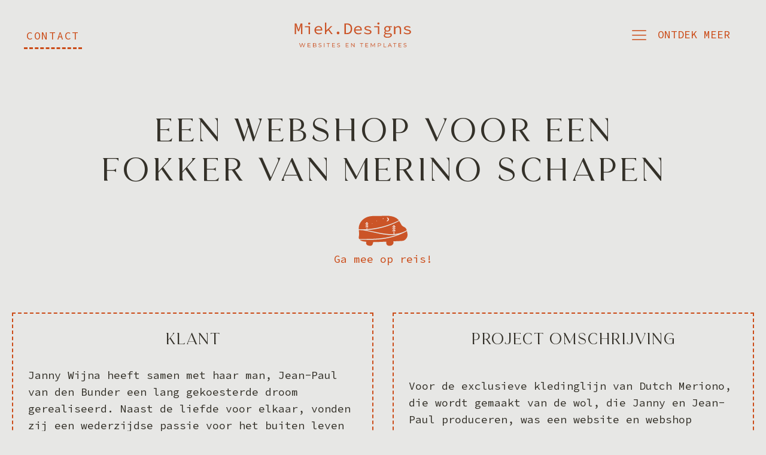

--- FILE ---
content_type: text/html; charset=UTF-8
request_url: https://miekdesigns.nl/showcase/een-webshop-voor-een-fokker-van-merino-schapen/
body_size: 19309
content:
<!DOCTYPE html>
<html lang="nl-NL" >
<head>
<meta charset="UTF-8">
<meta name="viewport" content="width=device-width, initial-scale=1.0">
<!-- WP_HEAD() START -->
<title>Een webshop voor een fokker van Merino schapen - Miek.Designs websites en templates</title>
<link rel="preload" as="style" href="https://fonts.googleapis.com/css?family=Source+Code+Pro:regular,|Herkings:100,200,300,400,500,600,700,800,900" >
<link rel="stylesheet" href="https://fonts.googleapis.com/css?family=Source+Code+Pro:regular,|Herkings:100,200,300,400,500,600,700,800,900">
	<style>img:is([sizes="auto" i], [sizes^="auto," i]) { contain-intrinsic-size: 3000px 1500px }</style>
	<meta name="dc.title" content="Een webshop voor een fokker van Merino schapen - Miek.Designs websites en templates">
<meta name="dc.description" content="Voor de exclusieve kledinglijn van Dutch Meriono, die wordt gemaakt van de wol, die Janny en Jean-Paul produceren, was een website en webshop nodig. De kledinglijn is heel puur en minimalistisch. Het was de bedoeling, dat de website/webshop ook deze uitstraling zou krijgen. Janny had een hele duidelijke omschrijving van&hellip;">
<meta name="dc.relation" content="https://miekdesigns.nl/showcase/een-webshop-voor-een-fokker-van-merino-schapen/">
<meta name="dc.source" content="https://miekdesigns.nl/">
<meta name="dc.language" content="nl_NL">
<meta name="description" content="Voor de exclusieve kledinglijn van Dutch Meriono, die wordt gemaakt van de wol, die Janny en Jean-Paul produceren, was een website en webshop nodig. De kledinglijn is heel puur en minimalistisch. Het was de bedoeling, dat de website/webshop ook deze uitstraling zou krijgen. Janny had een hele duidelijke omschrijving van&hellip;">
<meta name="robots" content="index, follow, max-snippet:-1, max-image-preview:large, max-video-preview:-1">
<link rel="canonical" href="https://miekdesigns.nl/showcase/een-webshop-voor-een-fokker-van-merino-schapen/">
<meta property="og:url" content="https://miekdesigns.nl/showcase/een-webshop-voor-een-fokker-van-merino-schapen/">
<meta property="og:site_name" content="Miek.Designs websites en templates">
<meta property="og:locale" content="nl_NL">
<meta property="og:type" content="article">
<meta property="article:author" content="https://www.facebook.com/Miek.Designs">
<meta property="article:publisher" content="https://www.facebook.com/Miek.Designs">
<meta property="og:title" content="Een webshop voor een fokker van Merino schapen - Miek.Designs websites en templates">
<meta property="og:description" content="Voor de exclusieve kledinglijn van Dutch Meriono, die wordt gemaakt van de wol, die Janny en Jean-Paul produceren, was een website en webshop nodig. De kledinglijn is heel puur en minimalistisch. Het was de bedoeling, dat de website/webshop ook deze uitstraling zou krijgen. Janny had een hele duidelijke omschrijving van&hellip;">
<meta property="og:image" content="https://miekdesigns.nl/wp-content/uploads/2021/11/DutchMerino-scaled.jpg">
<meta property="og:image:secure_url" content="https://miekdesigns.nl/wp-content/uploads/2021/11/DutchMerino-scaled.jpg">
<meta property="og:image:width" content="1078">
<meta property="og:image:height" content="2560">
<meta name="twitter:card" content="summary">
<meta name="twitter:title" content="Een webshop voor een fokker van Merino schapen - Miek.Designs websites en templates">
<meta name="twitter:description" content="Voor de exclusieve kledinglijn van Dutch Meriono, die wordt gemaakt van de wol, die Janny en Jean-Paul produceren, was een website en webshop nodig. De kledinglijn is heel puur en minimalistisch. Het was de bedoeling, dat de website/webshop ook deze uitstraling zou krijgen. Janny had een hele duidelijke omschrijving van&hellip;">
<meta name="twitter:image" content="https://miekdesigns.nl/wp-content/uploads/2021/11/DutchMerino-632x1500.jpg">
<link id="MA_CustomFonts" itemprop="stylesheet" href="https://miekdesigns.nl/wp-content/uploads/fonts/ma_customfonts.css?b6fb7b7d" rel="stylesheet" type="text/css" /><link rel="preload" as="font" href="https://miekdesigns.nl/wp-content/uploads/2022/03/subset-HerkingsDEMO.woff2" type="font/woff2" crossorigin>
<link rel='stylesheet' id='oxy-font-manager-custom-fonts-css' href='https://miekdesigns.nl/wp-content/uploads/oxy-font-manager/oxy-font-manager.css?ver=1761971653' type='text/css' media='all' />
<link rel='stylesheet' id='wp-block-library-css' href='https://miekdesigns.nl/wp-includes/css/dist/block-library/style.min.css?ver=6.8.2' type='text/css' media='all' />
<style id='classic-theme-styles-inline-css' type='text/css'>
/*! This file is auto-generated */
.wp-block-button__link{color:#fff;background-color:#32373c;border-radius:9999px;box-shadow:none;text-decoration:none;padding:calc(.667em + 2px) calc(1.333em + 2px);font-size:1.125em}.wp-block-file__button{background:#32373c;color:#fff;text-decoration:none}
</style>
<style id='wpseopress-local-business-style-inline-css' type='text/css'>
span.wp-block-wpseopress-local-business-field{margin-right:8px}

</style>
<style id='wpseopress-table-of-contents-style-inline-css' type='text/css'>
.wp-block-wpseopress-table-of-contents li.active>a{font-weight:bold}

</style>
<style id='global-styles-inline-css' type='text/css'>
:root{--wp--preset--aspect-ratio--square: 1;--wp--preset--aspect-ratio--4-3: 4/3;--wp--preset--aspect-ratio--3-4: 3/4;--wp--preset--aspect-ratio--3-2: 3/2;--wp--preset--aspect-ratio--2-3: 2/3;--wp--preset--aspect-ratio--16-9: 16/9;--wp--preset--aspect-ratio--9-16: 9/16;--wp--preset--color--black: #000000;--wp--preset--color--cyan-bluish-gray: #abb8c3;--wp--preset--color--white: #ffffff;--wp--preset--color--pale-pink: #f78da7;--wp--preset--color--vivid-red: #cf2e2e;--wp--preset--color--luminous-vivid-orange: #ff6900;--wp--preset--color--luminous-vivid-amber: #fcb900;--wp--preset--color--light-green-cyan: #7bdcb5;--wp--preset--color--vivid-green-cyan: #00d084;--wp--preset--color--pale-cyan-blue: #8ed1fc;--wp--preset--color--vivid-cyan-blue: #0693e3;--wp--preset--color--vivid-purple: #9b51e0;--wp--preset--color--primary: var(--Primary);--wp--preset--color--primary-lighten-90: var(--Primary-lighten-90);--wp--preset--color--primary-lighten-80: var(--Primary-lighten-80);--wp--preset--color--primary-lighten-70: var(--Primary-lighten-70);--wp--preset--color--primary-lighten-60: var(--Primary-lighten-60);--wp--preset--color--primary-lighten-50: var(--Primary-lighten-50);--wp--preset--color--primary-lighten-40: var(--Primary-lighten-40);--wp--preset--color--primary-lighten-30: var(--Primary-lighten-30);--wp--preset--color--primary-lighten-20: var(--Primary-lighten-20);--wp--preset--color--primary-lighten-10: var(--Primary-lighten-10);--wp--preset--color--primary-darken-10: var(--Primary-darken-10);--wp--preset--color--primary-darken-20: var(--Primary-darken-20);--wp--preset--color--primary-darken-30: var(--Primary-darken-30);--wp--preset--color--primary-darken-40: var(--Primary-darken-40);--wp--preset--color--primary-darken-50: var(--Primary-darken-50);--wp--preset--color--primary-darken-60: var(--Primary-darken-60);--wp--preset--color--primary-darken-70: var(--Primary-darken-70);--wp--preset--color--primary-darken-80: var(--Primary-darken-80);--wp--preset--color--primary-darken-90: var(--Primary-darken-90);--wp--preset--color--primary-opacity-10: var(--Primary-opacity-10);--wp--preset--color--primary-opacity-20: var(--Primary-opacity-20);--wp--preset--color--primary-opacity-30: var(--Primary-opacity-30);--wp--preset--color--primary-opacity-40: var(--Primary-opacity-40);--wp--preset--color--primary-opacity-50: var(--Primary-opacity-50);--wp--preset--color--primary-opacity-60: var(--Primary-opacity-60);--wp--preset--color--primary-opacity-70: var(--Primary-opacity-70);--wp--preset--color--primary-opacity-80: var(--Primary-opacity-80);--wp--preset--color--primary-opacity-90: var(--Primary-opacity-90);--wp--preset--color--secundairy: var(--Secundairy);--wp--preset--color--secundairy-lighten-90: var(--Secundairy-lighten-90);--wp--preset--color--secundairy-lighten-80: var(--Secundairy-lighten-80);--wp--preset--color--secundairy-lighten-70: var(--Secundairy-lighten-70);--wp--preset--color--secundairy-lighten-60: var(--Secundairy-lighten-60);--wp--preset--color--secundairy-lighten-50: var(--Secundairy-lighten-50);--wp--preset--color--secundairy-lighten-40: var(--Secundairy-lighten-40);--wp--preset--color--secundairy-lighten-30: var(--Secundairy-lighten-30);--wp--preset--color--secundairy-lighten-20: var(--Secundairy-lighten-20);--wp--preset--color--secundairy-lighten-10: var(--Secundairy-lighten-10);--wp--preset--color--secundairy-darken-10: var(--Secundairy-darken-10);--wp--preset--color--secundairy-darken-20: var(--Secundairy-darken-20);--wp--preset--color--secundairy-darken-30: var(--Secundairy-darken-30);--wp--preset--color--secundairy-darken-40: var(--Secundairy-darken-40);--wp--preset--color--secundairy-darken-50: var(--Secundairy-darken-50);--wp--preset--color--secundairy-darken-60: var(--Secundairy-darken-60);--wp--preset--color--secundairy-darken-70: var(--Secundairy-darken-70);--wp--preset--color--secundairy-darken-80: var(--Secundairy-darken-80);--wp--preset--color--secundairy-darken-90: var(--Secundairy-darken-90);--wp--preset--color--secundairy-opacity-10: var(--Secundairy-opacity-10);--wp--preset--color--secundairy-opacity-20: var(--Secundairy-opacity-20);--wp--preset--color--secundairy-opacity-30: var(--Secundairy-opacity-30);--wp--preset--color--secundairy-opacity-40: var(--Secundairy-opacity-40);--wp--preset--color--secundairy-opacity-50: var(--Secundairy-opacity-50);--wp--preset--color--secundairy-opacity-60: var(--Secundairy-opacity-60);--wp--preset--color--secundairy-opacity-70: var(--Secundairy-opacity-70);--wp--preset--color--secundairy-opacity-80: var(--Secundairy-opacity-80);--wp--preset--color--secundairy-opacity-90: var(--Secundairy-opacity-90);--wp--preset--color--dark-text: var(--dark-text);--wp--preset--color--dark-text-opacity-10: var(--dark-text-opacity-10);--wp--preset--color--dark-text-opacity-20: var(--dark-text-opacity-20);--wp--preset--color--dark-text-opacity-30: var(--dark-text-opacity-30);--wp--preset--color--dark-text-opacity-40: var(--dark-text-opacity-40);--wp--preset--color--dark-text-opacity-50: var(--dark-text-opacity-50);--wp--preset--color--dark-text-opacity-60: var(--dark-text-opacity-60);--wp--preset--color--dark-text-opacity-70: var(--dark-text-opacity-70);--wp--preset--color--dark-text-opacity-80: var(--dark-text-opacity-80);--wp--preset--color--dark-text-opacity-90: var(--dark-text-opacity-90);--wp--preset--color--dark-text-lighten-10: var(--dark-text-lighten-10);--wp--preset--color--dark-text-lighten-20: var(--dark-text-lighten-20);--wp--preset--color--dark-text-lighten-30: var(--dark-text-lighten-30);--wp--preset--color--dark-text-lighten-40: var(--dark-text-lighten-40);--wp--preset--color--dark-text-lighten-50: var(--dark-text-lighten-50);--wp--preset--color--dark-text-lighten-60: var(--dark-text-lighten-60);--wp--preset--color--dark-text-lighten-70: var(--dark-text-lighten-70);--wp--preset--color--dark-text-lighten-80: var(--dark-text-lighten-80);--wp--preset--color--dark-text-lighten-90: var(--dark-text-lighten-90);--wp--preset--color--light-text: var(--light-text);--wp--preset--color--light-text-opacity-10: var(--light-text-opacity-10);--wp--preset--color--light-text-opacity-20: var(--light-text-opacity-20);--wp--preset--color--light-text-opacity-30: var(--light-text-opacity-30);--wp--preset--color--light-text-opacity-40: var(--light-text-opacity-40);--wp--preset--color--light-text-opacity-50: var(--light-text-opacity-50);--wp--preset--color--light-text-opacity-60: var(--light-text-opacity-60);--wp--preset--color--light-text-opacity-70: var(--light-text-opacity-70);--wp--preset--color--light-text-opacity-80: var(--light-text-opacity-80);--wp--preset--color--light-text-opacity-90: var(--light-text-opacity-90);--wp--preset--color--background-main: var(--background-main);--wp--preset--gradient--vivid-cyan-blue-to-vivid-purple: linear-gradient(135deg,rgba(6,147,227,1) 0%,rgb(155,81,224) 100%);--wp--preset--gradient--light-green-cyan-to-vivid-green-cyan: linear-gradient(135deg,rgb(122,220,180) 0%,rgb(0,208,130) 100%);--wp--preset--gradient--luminous-vivid-amber-to-luminous-vivid-orange: linear-gradient(135deg,rgba(252,185,0,1) 0%,rgba(255,105,0,1) 100%);--wp--preset--gradient--luminous-vivid-orange-to-vivid-red: linear-gradient(135deg,rgba(255,105,0,1) 0%,rgb(207,46,46) 100%);--wp--preset--gradient--very-light-gray-to-cyan-bluish-gray: linear-gradient(135deg,rgb(238,238,238) 0%,rgb(169,184,195) 100%);--wp--preset--gradient--cool-to-warm-spectrum: linear-gradient(135deg,rgb(74,234,220) 0%,rgb(151,120,209) 20%,rgb(207,42,186) 40%,rgb(238,44,130) 60%,rgb(251,105,98) 80%,rgb(254,248,76) 100%);--wp--preset--gradient--blush-light-purple: linear-gradient(135deg,rgb(255,206,236) 0%,rgb(152,150,240) 100%);--wp--preset--gradient--blush-bordeaux: linear-gradient(135deg,rgb(254,205,165) 0%,rgb(254,45,45) 50%,rgb(107,0,62) 100%);--wp--preset--gradient--luminous-dusk: linear-gradient(135deg,rgb(255,203,112) 0%,rgb(199,81,192) 50%,rgb(65,88,208) 100%);--wp--preset--gradient--pale-ocean: linear-gradient(135deg,rgb(255,245,203) 0%,rgb(182,227,212) 50%,rgb(51,167,181) 100%);--wp--preset--gradient--electric-grass: linear-gradient(135deg,rgb(202,248,128) 0%,rgb(113,206,126) 100%);--wp--preset--gradient--midnight: linear-gradient(135deg,rgb(2,3,129) 0%,rgb(40,116,252) 100%);--wp--preset--font-size--small: 13px;--wp--preset--font-size--medium: 20px;--wp--preset--font-size--large: 36px;--wp--preset--font-size--x-large: 42px;--wp--preset--spacing--20: 0.44rem;--wp--preset--spacing--30: 0.67rem;--wp--preset--spacing--40: 1rem;--wp--preset--spacing--50: 1.5rem;--wp--preset--spacing--60: 2.25rem;--wp--preset--spacing--70: 3.38rem;--wp--preset--spacing--80: 5.06rem;--wp--preset--shadow--natural: 6px 6px 9px rgba(0, 0, 0, 0.2);--wp--preset--shadow--deep: 12px 12px 50px rgba(0, 0, 0, 0.4);--wp--preset--shadow--sharp: 6px 6px 0px rgba(0, 0, 0, 0.2);--wp--preset--shadow--outlined: 6px 6px 0px -3px rgba(255, 255, 255, 1), 6px 6px rgba(0, 0, 0, 1);--wp--preset--shadow--crisp: 6px 6px 0px rgba(0, 0, 0, 1);}:where(.is-layout-flex){gap: 0.5em;}:where(.is-layout-grid){gap: 0.5em;}body .is-layout-flex{display: flex;}.is-layout-flex{flex-wrap: wrap;align-items: center;}.is-layout-flex > :is(*, div){margin: 0;}body .is-layout-grid{display: grid;}.is-layout-grid > :is(*, div){margin: 0;}:where(.wp-block-columns.is-layout-flex){gap: 2em;}:where(.wp-block-columns.is-layout-grid){gap: 2em;}:where(.wp-block-post-template.is-layout-flex){gap: 1.25em;}:where(.wp-block-post-template.is-layout-grid){gap: 1.25em;}.has-black-color{color: var(--wp--preset--color--black) !important;}.has-cyan-bluish-gray-color{color: var(--wp--preset--color--cyan-bluish-gray) !important;}.has-white-color{color: var(--wp--preset--color--white) !important;}.has-pale-pink-color{color: var(--wp--preset--color--pale-pink) !important;}.has-vivid-red-color{color: var(--wp--preset--color--vivid-red) !important;}.has-luminous-vivid-orange-color{color: var(--wp--preset--color--luminous-vivid-orange) !important;}.has-luminous-vivid-amber-color{color: var(--wp--preset--color--luminous-vivid-amber) !important;}.has-light-green-cyan-color{color: var(--wp--preset--color--light-green-cyan) !important;}.has-vivid-green-cyan-color{color: var(--wp--preset--color--vivid-green-cyan) !important;}.has-pale-cyan-blue-color{color: var(--wp--preset--color--pale-cyan-blue) !important;}.has-vivid-cyan-blue-color{color: var(--wp--preset--color--vivid-cyan-blue) !important;}.has-vivid-purple-color{color: var(--wp--preset--color--vivid-purple) !important;}.has-black-background-color{background-color: var(--wp--preset--color--black) !important;}.has-cyan-bluish-gray-background-color{background-color: var(--wp--preset--color--cyan-bluish-gray) !important;}.has-white-background-color{background-color: var(--wp--preset--color--white) !important;}.has-pale-pink-background-color{background-color: var(--wp--preset--color--pale-pink) !important;}.has-vivid-red-background-color{background-color: var(--wp--preset--color--vivid-red) !important;}.has-luminous-vivid-orange-background-color{background-color: var(--wp--preset--color--luminous-vivid-orange) !important;}.has-luminous-vivid-amber-background-color{background-color: var(--wp--preset--color--luminous-vivid-amber) !important;}.has-light-green-cyan-background-color{background-color: var(--wp--preset--color--light-green-cyan) !important;}.has-vivid-green-cyan-background-color{background-color: var(--wp--preset--color--vivid-green-cyan) !important;}.has-pale-cyan-blue-background-color{background-color: var(--wp--preset--color--pale-cyan-blue) !important;}.has-vivid-cyan-blue-background-color{background-color: var(--wp--preset--color--vivid-cyan-blue) !important;}.has-vivid-purple-background-color{background-color: var(--wp--preset--color--vivid-purple) !important;}.has-black-border-color{border-color: var(--wp--preset--color--black) !important;}.has-cyan-bluish-gray-border-color{border-color: var(--wp--preset--color--cyan-bluish-gray) !important;}.has-white-border-color{border-color: var(--wp--preset--color--white) !important;}.has-pale-pink-border-color{border-color: var(--wp--preset--color--pale-pink) !important;}.has-vivid-red-border-color{border-color: var(--wp--preset--color--vivid-red) !important;}.has-luminous-vivid-orange-border-color{border-color: var(--wp--preset--color--luminous-vivid-orange) !important;}.has-luminous-vivid-amber-border-color{border-color: var(--wp--preset--color--luminous-vivid-amber) !important;}.has-light-green-cyan-border-color{border-color: var(--wp--preset--color--light-green-cyan) !important;}.has-vivid-green-cyan-border-color{border-color: var(--wp--preset--color--vivid-green-cyan) !important;}.has-pale-cyan-blue-border-color{border-color: var(--wp--preset--color--pale-cyan-blue) !important;}.has-vivid-cyan-blue-border-color{border-color: var(--wp--preset--color--vivid-cyan-blue) !important;}.has-vivid-purple-border-color{border-color: var(--wp--preset--color--vivid-purple) !important;}.has-vivid-cyan-blue-to-vivid-purple-gradient-background{background: var(--wp--preset--gradient--vivid-cyan-blue-to-vivid-purple) !important;}.has-light-green-cyan-to-vivid-green-cyan-gradient-background{background: var(--wp--preset--gradient--light-green-cyan-to-vivid-green-cyan) !important;}.has-luminous-vivid-amber-to-luminous-vivid-orange-gradient-background{background: var(--wp--preset--gradient--luminous-vivid-amber-to-luminous-vivid-orange) !important;}.has-luminous-vivid-orange-to-vivid-red-gradient-background{background: var(--wp--preset--gradient--luminous-vivid-orange-to-vivid-red) !important;}.has-very-light-gray-to-cyan-bluish-gray-gradient-background{background: var(--wp--preset--gradient--very-light-gray-to-cyan-bluish-gray) !important;}.has-cool-to-warm-spectrum-gradient-background{background: var(--wp--preset--gradient--cool-to-warm-spectrum) !important;}.has-blush-light-purple-gradient-background{background: var(--wp--preset--gradient--blush-light-purple) !important;}.has-blush-bordeaux-gradient-background{background: var(--wp--preset--gradient--blush-bordeaux) !important;}.has-luminous-dusk-gradient-background{background: var(--wp--preset--gradient--luminous-dusk) !important;}.has-pale-ocean-gradient-background{background: var(--wp--preset--gradient--pale-ocean) !important;}.has-electric-grass-gradient-background{background: var(--wp--preset--gradient--electric-grass) !important;}.has-midnight-gradient-background{background: var(--wp--preset--gradient--midnight) !important;}.has-small-font-size{font-size: var(--wp--preset--font-size--small) !important;}.has-medium-font-size{font-size: var(--wp--preset--font-size--medium) !important;}.has-large-font-size{font-size: var(--wp--preset--font-size--large) !important;}.has-x-large-font-size{font-size: var(--wp--preset--font-size--x-large) !important;}
:where(.wp-block-post-template.is-layout-flex){gap: 1.25em;}:where(.wp-block-post-template.is-layout-grid){gap: 1.25em;}
:where(.wp-block-columns.is-layout-flex){gap: 2em;}:where(.wp-block-columns.is-layout-grid){gap: 2em;}
:root :where(.wp-block-pullquote){font-size: 1.5em;line-height: 1.6;}
</style>
<link rel='stylesheet' id='oxygen-css' href='https://miekdesigns.nl/wp-content/plugins/oxygen/component-framework/oxygen.css?ver=4.9.1' type='text/css' media='all' />
<link rel='stylesheet' id='core-sss-css' href='https://miekdesigns.nl/wp-content/plugins/oxy-ninja/public/css/core-sss.min.css?ver=3.5.3' type='text/css' media='all' />
<link rel='stylesheet' id='splide-css' href='https://miekdesigns.nl/wp-content/plugins/oxy-ninja/public/css/splide.min.css?ver=4.0.14' type='text/css' media='all' />
<script type="text/javascript" src="https://miekdesigns.nl/wp-content/plugins/agency-base/includes/js/get-root-font-size.js?ver=2.1.6" id="get-root-font-size-js"></script>
<script type="text/javascript" src="https://miekdesigns.nl/wp-includes/js/jquery/jquery.min.js?ver=3.7.1" id="jquery-core-js"></script>
<script type="text/javascript" src="https://miekdesigns.nl/wp-content/plugins/oxy-ninja/public/js/splide/splide.min.js?ver=4.0.14" id="splide-js"></script>
<script type="text/javascript" src="https://miekdesigns.nl/wp-content/plugins/oxy-ninja/public/js/splide/splide-extension-auto-scroll.min.js?ver=0.5.2" id="splide-autoscroll-js"></script>
<link rel="https://api.w.org/" href="https://miekdesigns.nl/wp-json/" /><link rel="alternate" title="JSON" type="application/json" href="https://miekdesigns.nl/wp-json/wp/v2/showcase/1363" /><link rel="EditURI" type="application/rsd+xml" title="RSD" href="https://miekdesigns.nl/xmlrpc.php?rsd" />
<meta name="generator" content="WordPress 6.8.2" />
<link rel='shortlink' href='https://miekdesigns.nl/?p=1363' />
<link rel="alternate" title="oEmbed (JSON)" type="application/json+oembed" href="https://miekdesigns.nl/wp-json/oembed/1.0/embed?url=https%3A%2F%2Fmiekdesigns.nl%2Fshowcase%2Feen-webshop-voor-een-fokker-van-merino-schapen%2F" />
<link rel="alternate" title="oEmbed (XML)" type="text/xml+oembed" href="https://miekdesigns.nl/wp-json/oembed/1.0/embed?url=https%3A%2F%2Fmiekdesigns.nl%2Fshowcase%2Feen-webshop-voor-een-fokker-van-merino-schapen%2F&#038;format=xml" />
<script type="text/javascript">var ajaxurl = "https://miekdesigns.nl/wp-admin/admin-ajax.php";var piotnetgridRestURL = "https://miekdesigns.nl/wp-json/piotnetgrid/v1/refresh";var piotnetgridWpcontentURL = "https://miekdesigns.nl/wp-content";window["cache_files"] = [];</script><style>@keyframes piotnetfadein {0% { opacity: 0} 90% { opacity: 0} 100% { opacity: 1}} .piotnetgrid-fadein {animation: piotnetfadein 0.6s;}</style><link rel="icon" href="https://miekdesigns.nl/wp-content/uploads/2020/12/cropped-FaviconMiekDesignsBusje-32x32.png" sizes="32x32" />
<link rel="icon" href="https://miekdesigns.nl/wp-content/uploads/2020/12/cropped-FaviconMiekDesignsBusje-192x192.png" sizes="192x192" />
<link rel="apple-touch-icon" href="https://miekdesigns.nl/wp-content/uploads/2020/12/cropped-FaviconMiekDesignsBusje-180x180.png" />
<meta name="msapplication-TileImage" content="https://miekdesigns.nl/wp-content/uploads/2020/12/cropped-FaviconMiekDesignsBusje-270x270.png" />
<link rel='stylesheet' id='oxygen-cache-37-css' href='//miekdesigns.nl/wp-content/uploads/oxygen/css/37.css?cache=1713521450&#038;ver=6.8.2' type='text/css' media='all' />
<link rel='stylesheet' id='oxygen-cache-1353-css' href='//miekdesigns.nl/wp-content/uploads/oxygen/css/1353.css?cache=1703243135&#038;ver=6.8.2' type='text/css' media='all' />
<link rel='stylesheet' id='oxygen-universal-styles-css' href='//miekdesigns.nl/wp-content/uploads/oxygen/css/universal.css?cache=1723038008&#038;ver=6.8.2' type='text/css' media='all' />
<link rel='stylesheet' id='agency-base-css' href='https://miekdesigns.nl/wp-content/plugins/agency-base/includes/css/output/agency-base-1644241604.css?ver=1.0.0' type='text/css' media='all' />
<!-- END OF WP_HEAD() -->
</head>
<body class="wp-singular showcase-template-default single single-showcase postid-1363 wp-theme-oxygen-is-not-a-theme  wp-embed-responsive oxygen-body piotnetforms-edit piotnetgrid-edit" >




						<div id="top" class="ct-div-block" ></div><header id="_header-355-37" class="oxy-header-wrapper  oxy-header" ><div id="_header_row-356-37" class="oxy-header-row" ><div class="oxy-header-container"><div id="_header_left-357-37" class="oxy-header-left" ><a id="link-365-37" class="ct-link c-transition c-hover-move-right c-btn-transparent c-btn-l-dashed-underline" href="https://miekdesigns.nl/contact/"   ><div id="text_block-366-37" class="ct-text-block " >Contact</div></a></div><div id="_header_center-358-37" class="oxy-header-center" ><a id="link-360-37" class="ct-link" href="/" target="_self"  ><img  id="image-361-37" alt="" src="https://miekdesigns.nl/wp-content/uploads/2021/10/LOGO-ALLEEN-TEKST.svg" class="ct-image"/></a></div><div id="_header_right-359-37" class="oxy-header-right" >
		<div id="-pro-menu-363-37" class="oxy-pro-menu  " ><div class="oxy-pro-menu-mobile-open-icon  oxy-pro-menu-off-canvas-trigger oxy-pro-menu-off-canvas-left" data-off-canvas-alignment="left"><svg id="-pro-menu-363-37-open-icon"><use xlink:href="#Lineariconsicon-menu"></use></svg>ontdek meer</div>

                
        <div class="oxy-pro-menu-container  oxy-pro-menu-dropdown-links-visible-on-mobile oxy-pro-menu-dropdown-links-toggle oxy-pro-menu-show-dropdown" data-aos-duration="400" 

             data-oxy-pro-menu-dropdown-animation="fade"
             data-oxy-pro-menu-dropdown-animation-duration="0.4"
             data-entire-parent-toggles-dropdown="true"

                          data-oxy-pro-menu-off-canvas-animation="fade-right"
             
                          data-oxy-pro-menu-dropdown-animation-duration="0.4"
             
                          data-oxy-pro-menu-dropdown-links-on-mobile="toggle">
             
            <div class="menu-main-container"><ul id="menu-main" class="oxy-pro-menu-list"><li id="menu-item-1619" class="menu-item menu-item-type-post_type menu-item-object-page menu-item-home menu-item-1619"><a href="https://miekdesigns.nl/">Home</a></li>
<li id="menu-item-1382" class="menu-item menu-item-type-post_type_archive menu-item-object-showcase menu-item-1382"><a href="https://miekdesigns.nl/showcase/">Portfolio</a></li>
<li id="menu-item-1347" class="menu-item menu-item-type-post_type menu-item-object-page menu-item-1347"><a href="https://miekdesigns.nl/route-en-werkwijze/">Route en werkwijze</a></li>
<li id="menu-item-1348" class="menu-item menu-item-type-post_type menu-item-object-page menu-item-1348"><a href="https://miekdesigns.nl/zelf-de-prijs-van-je-website-berekenen/">Jouw investering</a></li>
<li id="menu-item-1207" class="menu-item menu-item-type-post_type menu-item-object-page menu-item-1207"><a href="https://miekdesigns.nl/over/">Over Miek</a></li>
<li id="menu-item-1206" class="menu-item menu-item-type-post_type menu-item-object-page menu-item-1206"><a href="https://miekdesigns.nl/contact/">Contact</a></li>
</ul></div>
            <div class="oxy-pro-menu-mobile-close-icon"><svg id="svg--pro-menu-363-37"><use xlink:href="#Lineariconsicon-cross"></use></svg></div>

        </div>

        </div>

		<script type="text/javascript">
			jQuery('#-pro-menu-363-37 .oxy-pro-menu-show-dropdown .menu-item-has-children > a', 'body').each(function(){
                jQuery(this).append('<div class="oxy-pro-menu-dropdown-icon-click-area"><svg class="oxy-pro-menu-dropdown-icon"><use xlink:href="#FontAwesomeicon-angle-down"></use></svg></div>');
            });
            jQuery('#-pro-menu-363-37 .oxy-pro-menu-show-dropdown .menu-item:not(.menu-item-has-children) > a', 'body').each(function(){
                jQuery(this).append('<div class="oxy-pro-menu-dropdown-icon-click-area"></div>');
            });			</script></div></div></div></header>
		<section id="section-2-1353" class=" ct-section owl-spacing--l fluid-padding" ><div class="ct-section-inner-wrap"><h2 id="headline-3-1353" class="ct-headline c-h1-fat"><span id="span-7-1353" class="ct-span" >Een webshop voor een fokker van Merino schapen</span></h2><div id="div_block-4-1353" class="ct-div-block owl-spacing--xs" ><img  id="image-5-1353" alt="" src="https://miekdesigns.nl/wp-content/uploads/2021/10/ALLEEN-BUSJE.svg" class="ct-image"/><div id="text_block-6-1353" class="ct-text-block" >Ga mee op reis!</div></div></div></section><section id="section-11-1353" class=" ct-section fluid-padding owl-spacing--m" ><div class="ct-section-inner-wrap"><div id="div_block-12-1353" class="ct-div-block c-stretch" ><div id="div_block-13-1353" class="ct-div-block owl-spacing--m c-margin-bottom-s c-padding-m c-border-dashed-primary" ><h5 id="headline-14-1353" class="ct-headline">Klant</h5><div id="text_block-15-1353" class="ct-text-block" ><span id="span-167-1353" class="ct-span" >Janny Wijna heeft samen met haar man, Jean-Paul  van den Bunder een lang gekoesterde droom gerealiseerd. Naast de liefde voor elkaar, vonden zij een wederzijdse passie voor het buiten leven en voor het fokken van Merino schapen. </span></div><img  id="image-16-1353" alt="" src="https://miekdesigns.nl/wp-content/uploads/2021/05/DutchMerino_1-1024x679-1-500x332.jpg" class="ct-image md-img-cover"/></div><div id="div_block-19-1353" class="ct-div-block owl-spacing--m c-margin-bottom-s c-padding-m c-border-dashed-primary" ><h5 id="headline-20-1353" class="ct-headline">Project omschrijving</h5><div id="text_block-21-1353" class="ct-text-block" ><span id="span-25-1353" class="ct-span oxy-stock-content-styles" >
<p>Voor de exclusieve kledinglijn van Dutch Meriono, die wordt gemaakt van de wol, die Janny en Jean-Paul produceren, was een website en webshop nodig. De kledinglijn is heel puur en minimalistisch. Het was de bedoeling, dat de website/webshop ook deze uitstraling zou krijgen. Janny had een hele duidelijke omschrijving van de doelgroep, die zijn wilde bereiken en dat heeft ook bijgedragen aan het resultaat. Daarnaast wilde Janny zelf graag de mogelijkheid hebben, om aanpassingen te doen op de website. Daarom is gekozen voor een gebruiksvriendelijke website builder. </p>
</span></div><a id="link-329-1353" class="ct-link c-transition c-btn-main c-margin-right-s c-hover-move-right c-btn-m" href="https://dutchmerino.nl/" target="_blank"  ><div id="text_block-330-1353" class="ct-text-block " >Bezoek website</div></a></div><div id="div_block-35-1353" class="ct-div-block owl-spacing--m c-margin-bottom-s c-padding-m c-border-dashed-primary" ><h5 id="headline-36-1353" class="ct-headline">Rol</h5><div id="_dynamic_list-44-1353" class="oxy-dynamic-list"><div id="div_block-45-1353-1" class="ct-div-block" data-id="div_block-45-1353"><div id="div_block-49-1353-1" class="ct-div-block oxel_iconlist__row" data-id="div_block-49-1353"><div id="fancy_icon-50-1353-1" class="ct-fancy-icon oxel_iconlist__row__icon" data-id="fancy_icon-50-1353"><svg id="svg-fancy_icon-50-1353-1" data-id="svg-fancy_icon-50-1353"><use xlink:href="#FontAwesomeicon-check"></use></svg></div><div id="text_block-51-1353-1" class="ct-text-block oxel_iconlist__row__label" data-id="text_block-51-1353"><span id="span-116-1353-1" class="ct-span" data-id="span-116-1353">Styling</span></div></div></div><div id="div_block-45-1353-2" class="ct-div-block" data-id="div_block-45-1353"><div id="div_block-49-1353-2" class="ct-div-block oxel_iconlist__row" data-id="div_block-49-1353"><div id="fancy_icon-50-1353-2" class="ct-fancy-icon oxel_iconlist__row__icon" data-id="fancy_icon-50-1353"><svg id="svg-fancy_icon-50-1353-2" data-id="svg-fancy_icon-50-1353"><use xlink:href="#FontAwesomeicon-check"></use></svg></div><div id="text_block-51-1353-2" class="ct-text-block oxel_iconlist__row__label" data-id="text_block-51-1353"><span id="span-116-1353-2" class="ct-span" data-id="span-116-1353">Webdesign</span></div></div></div><div id="div_block-45-1353-3" class="ct-div-block" data-id="div_block-45-1353"><div id="div_block-49-1353-3" class="ct-div-block oxel_iconlist__row" data-id="div_block-49-1353"><div id="fancy_icon-50-1353-3" class="ct-fancy-icon oxel_iconlist__row__icon" data-id="fancy_icon-50-1353"><svg id="svg-fancy_icon-50-1353-3" data-id="svg-fancy_icon-50-1353"><use xlink:href="#FontAwesomeicon-check"></use></svg></div><div id="text_block-51-1353-3" class="ct-text-block oxel_iconlist__row__label" data-id="text_block-51-1353"><span id="span-116-1353-3" class="ct-span" data-id="span-116-1353">Website ontwikkeling</span></div></div></div><div id="div_block-45-1353-4" class="ct-div-block" data-id="div_block-45-1353"><div id="div_block-49-1353-4" class="ct-div-block oxel_iconlist__row" data-id="div_block-49-1353"><div id="fancy_icon-50-1353-4" class="ct-fancy-icon oxel_iconlist__row__icon" data-id="fancy_icon-50-1353"><svg id="svg-fancy_icon-50-1353-4" data-id="svg-fancy_icon-50-1353"><use xlink:href="#FontAwesomeicon-check"></use></svg></div><div id="text_block-51-1353-4" class="ct-text-block oxel_iconlist__row__label" data-id="text_block-51-1353"><span id="span-116-1353-4" class="ct-span" data-id="span-116-1353">Responsive design</span></div></div></div><div id="div_block-45-1353-5" class="ct-div-block" data-id="div_block-45-1353"><div id="div_block-49-1353-5" class="ct-div-block oxel_iconlist__row" data-id="div_block-49-1353"><div id="fancy_icon-50-1353-5" class="ct-fancy-icon oxel_iconlist__row__icon" data-id="fancy_icon-50-1353"><svg id="svg-fancy_icon-50-1353-5" data-id="svg-fancy_icon-50-1353"><use xlink:href="#FontAwesomeicon-check"></use></svg></div><div id="text_block-51-1353-5" class="ct-text-block oxel_iconlist__row__label" data-id="text_block-51-1353"><span id="span-116-1353-5" class="ct-span" data-id="span-116-1353">Webshop</span></div></div></div><div id="div_block-45-1353-6" class="ct-div-block" data-id="div_block-45-1353"><div id="div_block-49-1353-6" class="ct-div-block oxel_iconlist__row" data-id="div_block-49-1353"><div id="fancy_icon-50-1353-6" class="ct-fancy-icon oxel_iconlist__row__icon" data-id="fancy_icon-50-1353"><svg id="svg-fancy_icon-50-1353-6" data-id="svg-fancy_icon-50-1353"><use xlink:href="#FontAwesomeicon-check"></use></svg></div><div id="text_block-51-1353-6" class="ct-text-block oxel_iconlist__row__label" data-id="text_block-51-1353"><span id="span-116-1353-6" class="ct-span" data-id="span-116-1353">Betalingssysteem</span></div></div></div><div id="div_block-45-1353-7" class="ct-div-block" data-id="div_block-45-1353"><div id="div_block-49-1353-7" class="ct-div-block oxel_iconlist__row" data-id="div_block-49-1353"><div id="fancy_icon-50-1353-7" class="ct-fancy-icon oxel_iconlist__row__icon" data-id="fancy_icon-50-1353"><svg id="svg-fancy_icon-50-1353-7" data-id="svg-fancy_icon-50-1353"><use xlink:href="#FontAwesomeicon-check"></use></svg></div><div id="text_block-51-1353-7" class="ct-text-block oxel_iconlist__row__label" data-id="text_block-51-1353"><span id="span-116-1353-7" class="ct-span" data-id="span-116-1353">Blog</span></div></div></div><div id="div_block-45-1353-8" class="ct-div-block" data-id="div_block-45-1353"><div id="div_block-49-1353-8" class="ct-div-block oxel_iconlist__row" data-id="div_block-49-1353"><div id="fancy_icon-50-1353-8" class="ct-fancy-icon oxel_iconlist__row__icon" data-id="fancy_icon-50-1353"><svg id="svg-fancy_icon-50-1353-8" data-id="svg-fancy_icon-50-1353"><use xlink:href="#FontAwesomeicon-check"></use></svg></div><div id="text_block-51-1353-8" class="ct-text-block oxel_iconlist__row__label" data-id="text_block-51-1353"><span id="span-116-1353-8" class="ct-span" data-id="span-116-1353">Emaillist koppeling</span></div></div></div><div id="div_block-45-1353-9" class="ct-div-block" data-id="div_block-45-1353"><div id="div_block-49-1353-9" class="ct-div-block oxel_iconlist__row" data-id="div_block-49-1353"><div id="fancy_icon-50-1353-9" class="ct-fancy-icon oxel_iconlist__row__icon" data-id="fancy_icon-50-1353"><svg id="svg-fancy_icon-50-1353-9" data-id="svg-fancy_icon-50-1353"><use xlink:href="#FontAwesomeicon-check"></use></svg></div><div id="text_block-51-1353-9" class="ct-text-block oxel_iconlist__row__label" data-id="text_block-51-1353"><span id="span-116-1353-9" class="ct-span" data-id="span-116-1353">Google Analytics integratie</span></div></div></div><div id="div_block-45-1353-10" class="ct-div-block" data-id="div_block-45-1353"><div id="div_block-49-1353-10" class="ct-div-block oxel_iconlist__row" data-id="div_block-49-1353"><div id="fancy_icon-50-1353-10" class="ct-fancy-icon oxel_iconlist__row__icon" data-id="fancy_icon-50-1353"><svg id="svg-fancy_icon-50-1353-10" data-id="svg-fancy_icon-50-1353"><use xlink:href="#FontAwesomeicon-check"></use></svg></div><div id="text_block-51-1353-10" class="ct-text-block oxel_iconlist__row__label" data-id="text_block-51-1353"><span id="span-116-1353-10" class="ct-span" data-id="span-116-1353">Basis SEO</span></div></div></div><div id="div_block-45-1353-11" class="ct-div-block" data-id="div_block-45-1353"><div id="div_block-49-1353-11" class="ct-div-block oxel_iconlist__row" data-id="div_block-49-1353"><div id="fancy_icon-50-1353-11" class="ct-fancy-icon oxel_iconlist__row__icon" data-id="fancy_icon-50-1353"><svg id="svg-fancy_icon-50-1353-11" data-id="svg-fancy_icon-50-1353"><use xlink:href="#FontAwesomeicon-check"></use></svg></div><div id="text_block-51-1353-11" class="ct-text-block oxel_iconlist__row__label" data-id="text_block-51-1353"><span id="span-116-1353-11" class="ct-span" data-id="span-116-1353">Website onderhoud</span></div></div></div></div>
</div><div id="div_block-171-1353" class="ct-div-block owl-spacing--m c-margin-bottom-s c-padding-m c-border-dashed-primary" ><h5 id="headline-172-1353" class="ct-headline">Project in beeld</h5><div id="div_block-180-1353" class="ct-div-block oxel_scrollingImage__container" style="background-image:url(https://miekdesigns.nl/wp-content/uploads/2021/11/DutchMerino-scaled.jpg);background-size: cover;" ><div id="code_block-181-1353" class="ct-code-block" ><!-- --></div><div id="fancy_icon-182-1353" class="ct-fancy-icon oxel_scrollingImage__container__icon" ><svg id="svg-fancy_icon-182-1353"><use xlink:href="#FontAwesomeicon-angle-double-down"></use></svg></div></div></div><div id="div_block-233-1353" class="ct-div-block owl-spacing--m c-margin-bottom-s c-padding-m c-border-dashed-primary" ><h5 id="headline-234-1353" class="ct-headline">Samenwerking</h5><div id="text_block-460-1353" class="ct-text-block" ><span id="span-463-1353" class="ct-span" ><p>Voor dit project werden de fotoshoots voor de website in verschillende fases en op verschillende momenten verzorgd door Mandy Lomé.</p>
</span></div><div id="_dynamic_list-235-1353" class="oxy-dynamic-list"><div id="div_block-236-1353-1" class="ct-div-block c-margin-bottom-xs" data-id="div_block-236-1353"><a id="link-397-1353-1" class="ct-link" href="https://www.mandylome.eu" target="_blank" data-id="link-397-1353"><div id="text_block-301-1353-1" class="ct-text-block" data-id="text_block-301-1353"><span id="span-303-1353-1" class="ct-span" data-id="span-303-1353">Fotografie</span>:&nbsp;<span id="span-317-1353-1" class="ct-span" data-id="span-317-1353">Mandy Lom&eacute;</span></div></a></div></div>
</div></div></div></section><section id="section-332-1353" class=" ct-section" ><div class="ct-section-inner-wrap"></div></section><footer id="section-328-37" class=" ct-section" ><div class="ct-section-inner-wrap"><div id="div_block-329-37" class="ct-div-block" ><div id="div_block-330-37" class="ct-div-block owl-spacing--s" ><div id="text_block-331-37" class="ct-text-block c-text-m" >Praktisch zaken</div>
		<div id="-pro-menu-332-37" class="oxy-pro-menu " ><div class="oxy-pro-menu-mobile-open-icon " data-off-canvas-alignment=""><svg id="-pro-menu-332-37-open-icon"><use xlink:href="#FontAwesomeicon-ellipsis-v"></use></svg>Menu</div>

                
        <div class="oxy-pro-menu-container  oxy-pro-menu-dropdown-links-visible-on-mobile oxy-pro-menu-dropdown-links-toggle oxy-pro-menu-show-dropdown" data-aos-duration="400" 

             data-oxy-pro-menu-dropdown-animation="fade-up"
             data-oxy-pro-menu-dropdown-animation-duration="0.4"
             data-entire-parent-toggles-dropdown="true"

             
                          data-oxy-pro-menu-dropdown-animation-duration="0.4"
             
                          data-oxy-pro-menu-dropdown-links-on-mobile="toggle">
             
            <div class="menu-praktische-zaken-container"><ul id="menu-praktische-zaken" class="oxy-pro-menu-list"><li id="menu-item-1272" class="menu-item menu-item-type-post_type menu-item-object-page menu-item-1272"><a href="https://miekdesigns.nl/zelf-de-prijs-van-je-website-berekenen/">Investering</a></li>
<li id="menu-item-1346" class="menu-item menu-item-type-post_type menu-item-object-page menu-item-1346"><a href="https://miekdesigns.nl/route-en-werkwijze/">Route en werkwijze</a></li>
<li id="menu-item-1273" class="menu-item menu-item-type-post_type menu-item-object-page menu-item-1273"><a href="https://miekdesigns.nl/algemene-voorwaarden/">Algemene voorwaarden</a></li>
<li id="menu-item-1274" class="menu-item menu-item-type-post_type menu-item-object-page menu-item-privacy-policy menu-item-1274"><a rel="privacy-policy" href="https://miekdesigns.nl/privacy-policy/">Privacy Policy</a></li>
<li id="menu-item-1515" class="menu-item menu-item-type-post_type menu-item-object-nomads menu-item-1515"><a href="https://miekdesigns.nl/?post_type=nomads&#038;p=1501">Miek.Designs</a></li>
</ul></div>
            <div class="oxy-pro-menu-mobile-close-icon"><svg id="svg--pro-menu-332-37"><use xlink:href="#FontAwesomeicon-close"></use></svg>close</div>

        </div>

        </div>

		<script type="text/javascript">
			jQuery('#-pro-menu-332-37 .oxy-pro-menu-show-dropdown .menu-item-has-children > a', 'body').each(function(){
                jQuery(this).append('<div class="oxy-pro-menu-dropdown-icon-click-area"><svg class="oxy-pro-menu-dropdown-icon"><use xlink:href="#FontAwesomeicon-arrow-circle-o-down"></use></svg></div>');
            });
            jQuery('#-pro-menu-332-37 .oxy-pro-menu-show-dropdown .menu-item:not(.menu-item-has-children) > a', 'body').each(function(){
                jQuery(this).append('<div class="oxy-pro-menu-dropdown-icon-click-area"></div>');
            });			</script></div><div id="div_block-333-37" class="ct-div-block owl-spacing--s" ><div id="text_block-334-37" class="ct-text-block c-text-m" >volg mijn avontuur</div><a id="link-335-37" class="ct-link" href="https://www.instagram.com/miek.designs/" target="_blank"  ><div id="text_block-336-37" class="ct-text-block c-text-m" >@Miek.Designs</div></a></div><div id="div_block-337-37" class="ct-div-block" ><img  id="image-338-37" alt="" src="https://miekdesigns.nl/wp-content/uploads/2021/10/Logo-3-wit.svg" class="ct-image"/></div><div id="div_block-339-37" class="ct-div-block owl-spacing--s c-row-start-m-1" ><div id="text_block-340-37" class="ct-text-block" >aanbod</div>
		<div id="-pro-menu-341-37" class="oxy-pro-menu  " ><div class="oxy-pro-menu-mobile-open-icon " data-off-canvas-alignment=""><svg id="-pro-menu-341-37-open-icon"><use xlink:href="#FontAwesomeicon-ellipsis-v"></use></svg>Menu</div>

                
        <div class="oxy-pro-menu-container  oxy-pro-menu-dropdown-links-visible-on-mobile oxy-pro-menu-dropdown-links-toggle oxy-pro-menu-show-dropdown" data-aos-duration="400" 

             data-oxy-pro-menu-dropdown-animation="fade-up"
             data-oxy-pro-menu-dropdown-animation-duration="0.4"
             data-entire-parent-toggles-dropdown="true"

             
                          data-oxy-pro-menu-dropdown-animation-duration="0.4"
             
                          data-oxy-pro-menu-dropdown-links-on-mobile="toggle">
             
            <div class="menu-aanbod-container"><ul id="menu-aanbod" class="oxy-pro-menu-list"><li id="menu-item-1278" class="menu-item menu-item-type-post_type menu-item-object-page menu-item-1278"><a href="https://miekdesigns.nl/dit-kan-miek-designs-voor-je-doen/website-op-maat/">Website op maat</a></li>
<li id="menu-item-1277" class="menu-item menu-item-type-post_type menu-item-object-page menu-item-1277"><a href="https://miekdesigns.nl/dit-kan-miek-designs-voor-je-doen/pre-design-website/">Pre-design Website</a></li>
<li id="menu-item-1276" class="menu-item menu-item-type-post_type menu-item-object-page menu-item-1276"><a href="https://miekdesigns.nl/dit-kan-miek-designs-voor-je-doen/website-diy-pakket/">Website DIY pakket</a></li>
<li id="menu-item-1275" class="menu-item menu-item-type-post_type menu-item-object-page menu-item-1275"><a href="https://miekdesigns.nl/dit-kan-miek-designs-voor-je-doen/website-onderhoud/">Website onderhoud</a></li>
</ul></div>
            <div class="oxy-pro-menu-mobile-close-icon"><svg id="svg--pro-menu-341-37"><use xlink:href="#FontAwesomeicon-close"></use></svg>close</div>

        </div>

        </div>

		<script type="text/javascript">
			jQuery('#-pro-menu-341-37 .oxy-pro-menu-show-dropdown .menu-item-has-children > a', 'body').each(function(){
                jQuery(this).append('<div class="oxy-pro-menu-dropdown-icon-click-area"><svg class="oxy-pro-menu-dropdown-icon"><use xlink:href="#FontAwesomeicon-arrow-circle-o-down"></use></svg></div>');
            });
            jQuery('#-pro-menu-341-37 .oxy-pro-menu-show-dropdown .menu-item:not(.menu-item-has-children) > a', 'body').each(function(){
                jQuery(this).append('<div class="oxy-pro-menu-dropdown-icon-click-area"></div>');
            });			</script></div><div id="div_block-342-37" class="ct-div-block owl-spacing--s" ><div id="text_block-343-37" class="ct-text-block" >contact</div>
		<div id="-pro-menu-344-37" class="oxy-pro-menu  " ><div class="oxy-pro-menu-mobile-open-icon " data-off-canvas-alignment=""><svg id="-pro-menu-344-37-open-icon"><use xlink:href="#FontAwesomeicon-ellipsis-v"></use></svg>Menu</div>

                
        <div class="oxy-pro-menu-container  oxy-pro-menu-dropdown-links-visible-on-mobile oxy-pro-menu-dropdown-links-toggle oxy-pro-menu-show-dropdown" data-aos-duration="400" 

             data-oxy-pro-menu-dropdown-animation="fade-up"
             data-oxy-pro-menu-dropdown-animation-duration="0.4"
             data-entire-parent-toggles-dropdown="true"

             
                          data-oxy-pro-menu-dropdown-animation-duration="0.4"
             
                          data-oxy-pro-menu-dropdown-links-on-mobile="toggle">
             
            <div class="menu-contact-container"><ul id="menu-contact" class="oxy-pro-menu-list"><li id="menu-item-1279" class="menu-item menu-item-type-post_type menu-item-object-page menu-item-1279"><a href="https://miekdesigns.nl/contact/">Contact</a></li>
</ul></div>
            <div class="oxy-pro-menu-mobile-close-icon"><svg id="svg--pro-menu-344-37"><use xlink:href="#FontAwesomeicon-close"></use></svg>close</div>

        </div>

        </div>

		<script type="text/javascript">
			jQuery('#-pro-menu-344-37 .oxy-pro-menu-show-dropdown .menu-item-has-children > a', 'body').each(function(){
                jQuery(this).append('<div class="oxy-pro-menu-dropdown-icon-click-area"><svg class="oxy-pro-menu-dropdown-icon"><use xlink:href="#FontAwesomeicon-arrow-circle-o-down"></use></svg></div>');
            });
            jQuery('#-pro-menu-344-37 .oxy-pro-menu-show-dropdown .menu-item:not(.menu-item-has-children) > a', 'body').each(function(){
                jQuery(this).append('<div class="oxy-pro-menu-dropdown-icon-click-area"></div>');
            });			</script></div></div></div></footer><section id="section-78-37" class=" ct-section " ><div class="ct-section-inner-wrap"><div id="div_block-137-37" class="ct-div-block c-columns-3 c-columns-m-1" ><div id="div_block-138-37" class="ct-div-block padding-s" ><div id="text_block-83-37" class="ct-text-block c-text-m" >Copyright © 2024 Miek.Desings</div></div><div id="div_block-140-37" class="ct-div-block padding-s" ></div><div id="div_block-142-37" class="ct-div-block padding-s" ><a id="text_block-84-37" class="ct-link-text c-text-m" href="https://miekdesigns.nl" target="_blank"  >Webdesign: Miek.Designs&nbsp;</a><a id="link_text-207-37" class="ct-link-text c-text-m" href="https://www.studiolomendy.nl" target="_blank"  >&amp; Studio Lomendy</a><a id="link-155-37" class="ct-link" href="#top" target="_self"   data-aos="fade-left" data-aos-duration="500" data-aos-offset="150"><div id="fancy_icon-154-37" class="ct-fancy-icon" ><svg id="svg-fancy_icon-154-37"><use xlink:href="#FontAwesomeicon-chevron-up"></use></svg></div></a></div></div></div></section>            <div tabindex="-1" class="oxy-modal-backdrop  "
                style="background-color: rgba(0,0,0,0.5);"
                data-trigger="user_clicks_element"                data-trigger-selector=".contactformulier-algemeen"                data-trigger-time="5"                data-trigger-time-unit="seconds"                data-close-automatically="no"                data-close-after-time="10"                data-close-after-time-unit="seconds"                data-trigger_scroll_amount="50"                data-trigger_scroll_direction="down"	            data-scroll_to_selector=""	            data-time_inactive="60"	            data-time-inactive-unit="seconds"	            data-number_of_clicks="3"	            data-close_on_esc="on"	            data-number_of_page_views="3"                data-close-after-form-submit="no"                data-open-again="always_show"                data-open-again-after-days="3"            >

                <div id="modal-345-37" class="ct-modal c-padding-xl c-owl-m" ><h3 id="headline-351-37" class="ct-headline ">HOE KAN IK JOU HELPEN?</h3><div id="text_block-352-37" class="ct-text-block c-max-width-640" >Laat het me weten en wie weet gaan we binnenkort samen op 'reis' om jouw dromen waar te maken.</div><div id="div_block-367-37" class="ct-div-block" ><a id="link-368-37" class="ct-link c-margin-right-xs" href="mailto:mieke@miekdesigns.nl" target="_blank"  ><div id="fancy_icon-369-37" class="ct-fancy-icon c-icon-accent-s c-social-icon" ><svg id="svg-fancy_icon-369-37"><use xlink:href="#FontAwesomeicon-envelope-o"></use></svg></div></a><a id="link-370-37" class="ct-link c-margin-right-xs" href="https://wa.me/+31640944736" target="_blank"  ><div id="fancy_icon-371-37" class="ct-fancy-icon c-icon-accent-s c-social-icon" ><svg id="svg-fancy_icon-371-37"><use xlink:href="#FontAwesomeicon-whatsapp"></use></svg></div></a><a id="link-372-37" class="ct-link c-margin-right-xs" href="tel:+31640944736" target="_blank"  ><div id="fancy_icon-373-37" class="ct-fancy-icon c-icon-accent-s c-social-icon" ><svg id="svg-fancy_icon-373-37"><use xlink:href="#FontAwesomeicon-phone"></use></svg></div></a><a id="link-378-37" class="ct-link c-margin-right-xs" href="https://nl.pinterest.com/miekdesigns/_saved/" target="_blank"  ><div id="fancy_icon-379-37" class="ct-fancy-icon c-icon-accent-s c-social-icon" ><svg id="svg-fancy_icon-379-37"><use xlink:href="#FontAwesomeicon-pinterest-p"></use></svg></div></a></div><div id="shortcode-347-37" class="ct-shortcode" ><div id="piotnetforms" class="piotnetforms piotnetforms-1116" data-piotnetforms-shortcode-id="1116"><form id="contact op iedere pagina" class="piotnetforms__form" onsubmit="return false"><div class="piotnet-section p58387545">						<div class="piotnet-section__container"
		>
		<div class="piotnet-column p58387547 padding-s">						<div class="piotnet-column__inner"
			>
		<div class="piotnet-section p58387515">						<div class="piotnet-section__container"
		>
		<div class="piotnet-column p58387525">						<div class="piotnet-column__inner"
			>
				
		<div class="p46091515 piotnetforms-fields-wrapper piotnetforms-labels-above">
			<div class="piotnetforms-field-type-text piotnetforms-field-group piotnetforms-column  piotnetforms-field-group-Voornaam piotnetforms-col-100 piotnetforms-field-required piotnetforms-mark-required">
				<label for="form-field-Voornaam" class="piotnetforms-field-label">Voornaam</label><div data-piotnetforms-required></div><div class="piotnetforms-field-container"><input size="1" class="piotnetforms-field piotnetforms-size-" type="text" name="form_fields[Voornaam]" id="form-field-Voornaam" autocomplete="on" data-piotnetforms-default-value="" required="required" aria-required="true" data-piotnetforms-id="contact op iedere pagina"></div>			</div>
		</div>
			
		<div class="p54905455 piotnetforms-fields-wrapper piotnetforms-labels-above">
			<div class="piotnetforms-field-type-text piotnetforms-field-group piotnetforms-column  piotnetforms-field-group-Bedrijfsnaam piotnetforms-col-100">
				<label for="form-field-Bedrijfsnaam" class="piotnetforms-field-label">Bedrijfsnaam</label><div data-piotnetforms-required></div><div class="piotnetforms-field-container"><input size="1" class="piotnetforms-field piotnetforms-size-" type="text" name="form_fields[Bedrijfsnaam]" id="form-field-Bedrijfsnaam" autocomplete="on" data-piotnetforms-default-value="" data-piotnetforms-id="contact op iedere pagina"></div>			</div>
		</div>
				</div>
		</div><div class="piotnet-column p58387565">						<div class="piotnet-column__inner"
			>
				
		<div class="p40551453 piotnetforms-fields-wrapper piotnetforms-labels-above">
			<div class="piotnetforms-field-type-text piotnetforms-field-group piotnetforms-column  piotnetforms-field-group-Achternaam piotnetforms-col-100 piotnetforms-field-required piotnetforms-mark-required">
				<label for="form-field-Achternaam" class="piotnetforms-field-label">Achternaam</label><div data-piotnetforms-required></div><div class="piotnetforms-field-container"><input size="1" class="piotnetforms-field piotnetforms-size-" type="text" name="form_fields[Achternaam]" id="form-field-Achternaam" autocomplete="on" data-piotnetforms-default-value="" required="required" aria-required="true" data-piotnetforms-id="contact op iedere pagina"></div>			</div>
		</div>
			
		<div class="p77373330 piotnetforms-fields-wrapper piotnetforms-labels-above">
			<div class="piotnetforms-field-type-email piotnetforms-field-group piotnetforms-column  piotnetforms-field-group-p77373330 piotnetforms-col-100 piotnetforms-field-required piotnetforms-mark-required">
				<label for="form-field-p77373330" class="piotnetforms-field-label">Email</label><div data-piotnetforms-required></div><div class="piotnetforms-field-container"><input size="1" class="piotnetforms-field piotnetforms-size-" type="email" name="form_fields[p77373330]" id="form-field-p77373330" autocomplete="on" data-piotnetforms-default-value="" required="required" aria-required="true" data-piotnetforms-id="contact op iedere pagina"></div>			</div>
		</div>
				</div>
		</div>			</div>
		</div><div class="piotnet-section p58387581">						<div class="piotnet-section__container"
		>
		<div class="piotnet-column p58387579">						<div class="piotnet-column__inner"
			>
				
		<div class="p69964560 piotnetforms-fields-wrapper piotnetforms-labels-above">
			<div class="piotnetforms-field-type-textarea piotnetforms-field-group piotnetforms-column  piotnetforms-field-group-p69964560 piotnetforms-col-100 piotnetforms-field-required piotnetforms-mark-required">
				<label for="form-field-p69964560" class="piotnetforms-field-label">Waar wil je mee geholpen worden?</label><div data-piotnetforms-required></div><div class="piotnetforms-field-container"><textarea class="piotnetforms-field-textual piotnetforms-field piotnetforms-size-" name="form_fields[p69964560]" id="form-field-p69964560" rows="4" required="required" aria-required="true" data-piotnetforms-default-value="" data-piotnetforms-id="contact op iedere pagina"></textarea></div>			</div>
		</div>
	
		<div class="p58387548 c-hover-move-right c-transition piotnetforms-submit piotnetforms-button-wrapper">

				<input type="hidden" name="post_id" value="1116" data-piotnetforms-hidden-form-id="contact op iedere pagina"/>
		<input type="hidden" name="form_id" value="p58387548" data-piotnetforms-hidden-form-id="contact op iedere pagina"/>
		<input type="hidden" name="remote_ip" value="3.128.173.74" data-piotnetforms-hidden-form-id="contact op iedere pagina"/>

					<input type="hidden" name="redirect" value="/bedankt-voor-je-interesse" data-piotnetforms-hidden-form-id="contact op iedere pagina" data-piotnetforms-open-new-tab="yes"/>
		
		
		
		
		<button class="piotnetforms-button-submit piotnetforms-button" type="submit" role="button" data-piotnetforms-required-text="Dit is een verplicht veld" data-piotnetforms-submit-form-id="contact op iedere pagina" data-piotnetforms-submit-keyboard="false" data-piotnetforms-submit-hide="false" data-piotnetforms-submit-recaptcha="6LcyUeUrAAAAAIbfBTUv2nLtLAcl0xU7oZK_Fn4c">
					<span class="piotnetforms-button-content-wrapper">
			<span class="piotnetforms-button-text piotnetforms-spinner"><span class="icon-spinner-of-dots"></span></span>
						<span class="piotnetforms-button-text">-- op weg naar miekdesigns --</span>
		</span>
				</button>
		
		        		        		
		
		
        
            		<script src="https://www.google.com/recaptcha/api.js?render=6LcyUeUrAAAAAIbfBTUv2nLtLAcl0xU7oZK_Fn4c"></script>
					<style type="text/css">
				.grecaptcha-badge {
					opacity:0 !important;
					visibility: collapse !important;
				}
			</style>
						<div id="piotnetforms-trigger-success-contact op iedere pagina" data-piotnetforms-trigger-success="contact op iedere pagina" style="display: none"></div>
		<div id="piotnetforms-trigger-failed-contact op iedere pagina" data-piotnetforms-trigger-failed="contact op iedere pagina" style="display: none"></div>
		<div class="piotnetforms-alert piotnetforms-alert--mail">
			<div class="piotnetforms-message piotnetforms-message-success" role="alert" data-piotnetforms-message="Het formulier is succesvol verzonden">Het formulier is succesvol verzonden</div>
			<div class="piotnetforms-message piotnetforms-message-danger" role="alert" data-piotnetforms-message="Er is iets mis gegaan">Er is iets mis gegaan</div>
			<!-- <div class="piotnetforms-message piotnetforms-help-inline" role="alert">Server error. Form not sent.</div> -->
		</div>
				</div>
					</div>
		</div>			</div>
		</div>			</div>
		</div>			</div>
		</div><link rel="stylesheet" href="https://miekdesigns.nl/wp-content/uploads/piotnetforms/css/1116.css?ver=30" media="all"></form></div><div data-piotnetforms-ajax-url="https://miekdesigns.nl/wp-admin/admin-ajax.php"></div><div data-piotnetforms-plugin-url="https://miekdesigns.nl/wp-content/plugins"></div><div data-piotnetforms-tinymce-upload="https://miekdesigns.nl/wp-content/plugins/piotnetforms-pro/inc/forms/tinymce/tinymce-upload.php"></div><div data-piotnetforms-stripe-key=""></div><div class="piotnetforms-break-point" data-piotnetforms-break-point-md="1025" data-piotnetforms-break-point-lg="767"></div>			</div><a id="link-348-37" class="ct-link" href="http://" target="_self"  ><div id="fancy_icon-349-37" class="ct-fancy-icon oxy-close-modal" ><svg id="svg-fancy_icon-349-37"><use xlink:href="#Lineariconsicon-cross"></use></svg></div></a></div>
            </div>
        <section id="section-214-37" class=" ct-section " ><div class="ct-section-inner-wrap"></div></section>	<!-- WP_FOOTER -->
<script type="speculationrules">
{"prefetch":[{"source":"document","where":{"and":[{"href_matches":"\/*"},{"not":{"href_matches":["\/wp-*.php","\/wp-admin\/*","\/wp-content\/uploads\/*","\/wp-content\/*","\/wp-content\/plugins\/*","\/wp-content\/themes\/generatepress\/*","\/wp-content\/themes\/oxygen-is-not-a-theme\/*","\/*\\?(.+)"]}},{"not":{"selector_matches":"a[rel~=\"nofollow\"]"}},{"not":{"selector_matches":".no-prefetch, .no-prefetch a"}}]},"eagerness":"conservative"}]}
</script>
<script>jQuery(document).on('click','a[href*="#"]',function(t){if(jQuery(t.target).closest('.wc-tabs').length>0){return}if(jQuery(this).is('[href="#"]')||jQuery(this).is('[href="#0"]')||jQuery(this).is('[href*="replytocom"]')){return};if(location.pathname.replace(/^\//,"")==this.pathname.replace(/^\//,"")&&location.hostname==this.hostname){var e=jQuery(this.hash);(e=e.length?e:jQuery("[name="+this.hash.slice(1)+"]")).length&&(t.preventDefault(),jQuery("html, body").animate({scrollTop:e.offset().top-200},1000))}});</script><style>.ct-FontAwesomeicon-close{width:0.78571428571429em}</style>
<style>.ct-FontAwesomeicon-arrow-circle-o-down{width:0.85714285714286em}</style>
<style>.ct-FontAwesomeicon-phone{width:0.78571428571429em}</style>
<style>.ct-FontAwesomeicon-angle-double-down{width:0.64285714285714em}</style>
<style>.ct-FontAwesomeicon-angle-down{width:0.64285714285714em}</style>
<style>.ct-FontAwesomeicon-ellipsis-v{width:0.21428571428571em}</style>
<style>.ct-FontAwesomeicon-pinterest-p{width:0.71428571428571em}</style>
<style>.ct-FontAwesomeicon-whatsapp{width:0.85714285714286em}</style>
<?xml version="1.0"?><svg xmlns="http://www.w3.org/2000/svg" xmlns:xlink="http://www.w3.org/1999/xlink" aria-hidden="true" style="position: absolute; width: 0; height: 0; overflow: hidden;" version="1.1"><defs><symbol id="FontAwesomeicon-envelope-o" viewBox="0 0 28 28"><title>envelope-o</title><path d="M26 23.5v-12c-0.328 0.375-0.688 0.719-1.078 1.031-2.234 1.719-4.484 3.469-6.656 5.281-1.172 0.984-2.625 2.188-4.25 2.188h-0.031c-1.625 0-3.078-1.203-4.25-2.188-2.172-1.813-4.422-3.563-6.656-5.281-0.391-0.313-0.75-0.656-1.078-1.031v12c0 0.266 0.234 0.5 0.5 0.5h23c0.266 0 0.5-0.234 0.5-0.5zM26 7.078c0-0.391 0.094-1.078-0.5-1.078h-23c-0.266 0-0.5 0.234-0.5 0.5 0 1.781 0.891 3.328 2.297 4.438 2.094 1.641 4.188 3.297 6.266 4.953 0.828 0.672 2.328 2.109 3.422 2.109h0.031c1.094 0 2.594-1.437 3.422-2.109 2.078-1.656 4.172-3.313 6.266-4.953 1.016-0.797 2.297-2.531 2.297-3.859zM28 6.5v17c0 1.375-1.125 2.5-2.5 2.5h-23c-1.375 0-2.5-1.125-2.5-2.5v-17c0-1.375 1.125-2.5 2.5-2.5h23c1.375 0 2.5 1.125 2.5 2.5z"/></symbol><symbol id="FontAwesomeicon-check" viewBox="0 0 28 28"><title>check</title><path d="M26.109 8.844c0 0.391-0.156 0.781-0.438 1.062l-13.438 13.438c-0.281 0.281-0.672 0.438-1.062 0.438s-0.781-0.156-1.062-0.438l-7.781-7.781c-0.281-0.281-0.438-0.672-0.438-1.062s0.156-0.781 0.438-1.062l2.125-2.125c0.281-0.281 0.672-0.438 1.062-0.438s0.781 0.156 1.062 0.438l4.594 4.609 10.25-10.266c0.281-0.281 0.672-0.438 1.062-0.438s0.781 0.156 1.062 0.438l2.125 2.125c0.281 0.281 0.438 0.672 0.438 1.062z"/></symbol><symbol id="FontAwesomeicon-close" viewBox="0 0 22 28"><title>close</title><path d="M20.281 20.656c0 0.391-0.156 0.781-0.438 1.062l-2.125 2.125c-0.281 0.281-0.672 0.438-1.062 0.438s-0.781-0.156-1.062-0.438l-4.594-4.594-4.594 4.594c-0.281 0.281-0.672 0.438-1.062 0.438s-0.781-0.156-1.062-0.438l-2.125-2.125c-0.281-0.281-0.438-0.672-0.438-1.062s0.156-0.781 0.438-1.062l4.594-4.594-4.594-4.594c-0.281-0.281-0.438-0.672-0.438-1.062s0.156-0.781 0.438-1.062l2.125-2.125c0.281-0.281 0.672-0.438 1.062-0.438s0.781 0.156 1.062 0.438l4.594 4.594 4.594-4.594c0.281-0.281 0.672-0.438 1.062-0.438s0.781 0.156 1.062 0.438l2.125 2.125c0.281 0.281 0.438 0.672 0.438 1.062s-0.156 0.781-0.438 1.062l-4.594 4.594 4.594 4.594c0.281 0.281 0.438 0.672 0.438 1.062z"/></symbol><symbol id="FontAwesomeicon-arrow-circle-o-down" viewBox="0 0 24 28"><title>arrow-circle-o-down</title><path d="M17.5 14.5c0 0.141-0.063 0.266-0.156 0.375l-4.984 4.984c-0.109 0.094-0.234 0.141-0.359 0.141s-0.25-0.047-0.359-0.141l-5-5c-0.141-0.156-0.187-0.359-0.109-0.547s0.266-0.313 0.469-0.313h3v-5.5c0-0.281 0.219-0.5 0.5-0.5h3c0.281 0 0.5 0.219 0.5 0.5v5.5h3c0.281 0 0.5 0.219 0.5 0.5zM12 5.5c-4.688 0-8.5 3.813-8.5 8.5s3.813 8.5 8.5 8.5 8.5-3.813 8.5-8.5-3.813-8.5-8.5-8.5zM24 14c0 6.625-5.375 12-12 12s-12-5.375-12-12 5.375-12 12-12v0c6.625 0 12 5.375 12 12z"/></symbol><symbol id="FontAwesomeicon-chevron-up" viewBox="0 0 28 28"><title>chevron-up</title><path d="M26.297 20.797l-2.594 2.578c-0.391 0.391-1.016 0.391-1.406 0l-8.297-8.297-8.297 8.297c-0.391 0.391-1.016 0.391-1.406 0l-2.594-2.578c-0.391-0.391-0.391-1.031 0-1.422l11.594-11.578c0.391-0.391 1.016-0.391 1.406 0l11.594 11.578c0.391 0.391 0.391 1.031 0 1.422z"/></symbol><symbol id="FontAwesomeicon-phone" viewBox="0 0 22 28"><title>phone</title><path d="M22 19.375c0 0.562-0.25 1.656-0.484 2.172-0.328 0.766-1.203 1.266-1.906 1.656-0.922 0.5-1.859 0.797-2.906 0.797-1.453 0-2.766-0.594-4.094-1.078-0.953-0.344-1.875-0.766-2.734-1.297-2.656-1.641-5.859-4.844-7.5-7.5-0.531-0.859-0.953-1.781-1.297-2.734-0.484-1.328-1.078-2.641-1.078-4.094 0-1.047 0.297-1.984 0.797-2.906 0.391-0.703 0.891-1.578 1.656-1.906 0.516-0.234 1.609-0.484 2.172-0.484 0.109 0 0.219 0 0.328 0.047 0.328 0.109 0.672 0.875 0.828 1.188 0.5 0.891 0.984 1.797 1.5 2.672 0.25 0.406 0.719 0.906 0.719 1.391 0 0.953-2.828 2.344-2.828 3.187 0 0.422 0.391 0.969 0.609 1.344 1.578 2.844 3.547 4.813 6.391 6.391 0.375 0.219 0.922 0.609 1.344 0.609 0.844 0 2.234-2.828 3.187-2.828 0.484 0 0.984 0.469 1.391 0.719 0.875 0.516 1.781 1 2.672 1.5 0.313 0.156 1.078 0.5 1.188 0.828 0.047 0.109 0.047 0.219 0.047 0.328z"/></symbol><symbol id="FontAwesomeicon-angle-double-down" viewBox="0 0 18 28"><title>angle-double-down</title><path d="M16.797 13.5c0 0.125-0.063 0.266-0.156 0.359l-7.281 7.281c-0.094 0.094-0.234 0.156-0.359 0.156s-0.266-0.063-0.359-0.156l-7.281-7.281c-0.094-0.094-0.156-0.234-0.156-0.359s0.063-0.266 0.156-0.359l0.781-0.781c0.094-0.094 0.219-0.156 0.359-0.156 0.125 0 0.266 0.063 0.359 0.156l6.141 6.141 6.141-6.141c0.094-0.094 0.234-0.156 0.359-0.156s0.266 0.063 0.359 0.156l0.781 0.781c0.094 0.094 0.156 0.234 0.156 0.359zM16.797 7.5c0 0.125-0.063 0.266-0.156 0.359l-7.281 7.281c-0.094 0.094-0.234 0.156-0.359 0.156s-0.266-0.063-0.359-0.156l-7.281-7.281c-0.094-0.094-0.156-0.234-0.156-0.359s0.063-0.266 0.156-0.359l0.781-0.781c0.094-0.094 0.219-0.156 0.359-0.156 0.125 0 0.266 0.063 0.359 0.156l6.141 6.141 6.141-6.141c0.094-0.094 0.234-0.156 0.359-0.156s0.266 0.063 0.359 0.156l0.781 0.781c0.094 0.094 0.156 0.234 0.156 0.359z"/></symbol><symbol id="FontAwesomeicon-angle-down" viewBox="0 0 18 28"><title>angle-down</title><path d="M16.797 11.5c0 0.125-0.063 0.266-0.156 0.359l-7.281 7.281c-0.094 0.094-0.234 0.156-0.359 0.156s-0.266-0.063-0.359-0.156l-7.281-7.281c-0.094-0.094-0.156-0.234-0.156-0.359s0.063-0.266 0.156-0.359l0.781-0.781c0.094-0.094 0.219-0.156 0.359-0.156 0.125 0 0.266 0.063 0.359 0.156l6.141 6.141 6.141-6.141c0.094-0.094 0.234-0.156 0.359-0.156s0.266 0.063 0.359 0.156l0.781 0.781c0.094 0.094 0.156 0.234 0.156 0.359z"/></symbol><symbol id="FontAwesomeicon-ellipsis-v" viewBox="0 0 6 28"><title>ellipsis-v</title><path d="M6 19.5v3c0 0.828-0.672 1.5-1.5 1.5h-3c-0.828 0-1.5-0.672-1.5-1.5v-3c0-0.828 0.672-1.5 1.5-1.5h3c0.828 0 1.5 0.672 1.5 1.5zM6 11.5v3c0 0.828-0.672 1.5-1.5 1.5h-3c-0.828 0-1.5-0.672-1.5-1.5v-3c0-0.828 0.672-1.5 1.5-1.5h3c0.828 0 1.5 0.672 1.5 1.5zM6 3.5v3c0 0.828-0.672 1.5-1.5 1.5h-3c-0.828 0-1.5-0.672-1.5-1.5v-3c0-0.828 0.672-1.5 1.5-1.5h3c0.828 0 1.5 0.672 1.5 1.5z"/></symbol><symbol id="FontAwesomeicon-pinterest-p" viewBox="0 0 20 28"><title>pinterest-p</title><path d="M0 9.328c0-5.766 5.281-9.328 10.625-9.328 4.906 0 9.375 3.375 9.375 8.547 0 4.859-2.484 10.25-8.016 10.25-1.313 0-2.969-0.656-3.609-1.875-1.188 4.703-1.094 5.406-3.719 9l-0.219 0.078-0.141-0.156c-0.094-0.984-0.234-1.953-0.234-2.938 0-3.187 1.469-7.797 2.188-10.891-0.391-0.797-0.5-1.766-0.5-2.641 0-1.578 1.094-3.578 2.875-3.578 1.313 0 2.016 1 2.016 2.234 0 2.031-1.375 3.938-1.375 5.906 0 1.344 1.109 2.281 2.406 2.281 3.594 0 4.703-5.187 4.703-7.953 0-3.703-2.625-5.719-6.172-5.719-4.125 0-7.313 2.969-7.313 7.156 0 2.016 1.234 3.047 1.234 3.531 0 0.406-0.297 1.844-0.812 1.844-0.078 0-0.187-0.031-0.266-0.047-2.234-0.672-3.047-3.656-3.047-5.703z"/></symbol><symbol id="FontAwesomeicon-whatsapp" viewBox="0 0 24 28"><title>whatsapp</title><path d="M15.391 15.219c0.266 0 2.812 1.328 2.922 1.516 0.031 0.078 0.031 0.172 0.031 0.234 0 0.391-0.125 0.828-0.266 1.188-0.359 0.875-1.813 1.437-2.703 1.437-0.75 0-2.297-0.656-2.969-0.969-2.234-1.016-3.625-2.75-4.969-4.734-0.594-0.875-1.125-1.953-1.109-3.031v-0.125c0.031-1.031 0.406-1.766 1.156-2.469 0.234-0.219 0.484-0.344 0.812-0.344 0.187 0 0.375 0.047 0.578 0.047 0.422 0 0.5 0.125 0.656 0.531 0.109 0.266 0.906 2.391 0.906 2.547 0 0.594-1.078 1.266-1.078 1.625 0 0.078 0.031 0.156 0.078 0.234 0.344 0.734 1 1.578 1.594 2.141 0.719 0.688 1.484 1.141 2.359 1.578 0.109 0.063 0.219 0.109 0.344 0.109 0.469 0 1.25-1.516 1.656-1.516zM12.219 23.5c5.406 0 9.812-4.406 9.812-9.812s-4.406-9.812-9.812-9.812-9.812 4.406-9.812 9.812c0 2.063 0.656 4.078 1.875 5.75l-1.234 3.641 3.781-1.203c1.594 1.047 3.484 1.625 5.391 1.625zM12.219 1.906c6.5 0 11.781 5.281 11.781 11.781s-5.281 11.781-11.781 11.781c-1.984 0-3.953-0.5-5.703-1.469l-6.516 2.094 2.125-6.328c-1.109-1.828-1.687-3.938-1.687-6.078 0-6.5 5.281-11.781 11.781-11.781z"/></symbol></defs></svg><?xml version="1.0"?><svg xmlns="http://www.w3.org/2000/svg" xmlns:xlink="http://www.w3.org/1999/xlink" style="position: absolute; width: 0; height: 0; overflow: hidden;" version="1.1"><defs><symbol id="Lineariconsicon-cross" viewBox="0 0 20 20"><title>cross</title><path class="path1" d="M10.707 10.5l5.646-5.646c0.195-0.195 0.195-0.512 0-0.707s-0.512-0.195-0.707 0l-5.646 5.646-5.646-5.646c-0.195-0.195-0.512-0.195-0.707 0s-0.195 0.512 0 0.707l5.646 5.646-5.646 5.646c-0.195 0.195-0.195 0.512 0 0.707 0.098 0.098 0.226 0.146 0.354 0.146s0.256-0.049 0.354-0.146l5.646-5.646 5.646 5.646c0.098 0.098 0.226 0.146 0.354 0.146s0.256-0.049 0.354-0.146c0.195-0.195 0.195-0.512 0-0.707l-5.646-5.646z"/></symbol><symbol id="Lineariconsicon-menu" viewBox="0 0 20 20"><title>menu</title><path class="path1" d="M17.5 6h-15c-0.276 0-0.5-0.224-0.5-0.5s0.224-0.5 0.5-0.5h15c0.276 0 0.5 0.224 0.5 0.5s-0.224 0.5-0.5 0.5z"/><path class="path2" d="M17.5 11h-15c-0.276 0-0.5-0.224-0.5-0.5s0.224-0.5 0.5-0.5h15c0.276 0 0.5 0.224 0.5 0.5s-0.224 0.5-0.5 0.5z"/><path class="path3" d="M17.5 16h-15c-0.276 0-0.5-0.224-0.5-0.5s0.224-0.5 0.5-0.5h15c0.276 0 0.5 0.224 0.5 0.5s-0.224 0.5-0.5 0.5z"/></symbol></defs></svg><div data-piotnetgrid-plugin-url="https://miekdesigns.nl/wp-content/plugins"></div>			<script id="pg-aq">
				jQuery(document).ready(function( $ ) { 
					function piotnetgridIsJsonString(str) {
					    try {
					        JSON.parse(str);
					    } catch (e) {
					        return false;
					    }
					    return true;
					}

					                    window.piotnetgrid_user_id = 0;
					$(document).find('[data-piotnetgrid-all-query]').remove();
					$('#pg-aq').remove();
				});
			</script>
		
        <script type="text/javascript">

            function oxygen_init_pro_menu() {
                jQuery('.oxy-pro-menu-container').each(function(){
                    
                    // dropdowns
                    var menu = jQuery(this),
                        animation = menu.data('oxy-pro-menu-dropdown-animation'),
                        animationDuration = menu.data('oxy-pro-menu-dropdown-animation-duration');
                    
                    jQuery('.sub-menu', menu).attr('data-aos',animation);
                    jQuery('.sub-menu', menu).attr('data-aos-duration',animationDuration*1000);

                    oxygen_offcanvas_menu_init(menu);
                    jQuery(window).resize(function(){
                        oxygen_offcanvas_menu_init(menu);
                    });

                    // let certain CSS rules know menu being initialized
                    // "10" timeout is extra just in case, "0" would be enough
                    setTimeout(function() {menu.addClass('oxy-pro-menu-init');}, 10);
                });
            }

            jQuery(document).ready(oxygen_init_pro_menu);
            document.addEventListener('oxygen-ajax-element-loaded', oxygen_init_pro_menu, false);
            
            let proMenuMouseDown = false;

            jQuery(".oxygen-body")
            .on("mousedown", '.oxy-pro-menu-show-dropdown:not(.oxy-pro-menu-open-container) .menu-item-has-children', function(e) {
                proMenuMouseDown = true;
            })

            .on("mouseup", '.oxy-pro-menu-show-dropdown:not(.oxy-pro-menu-open-container) .menu-item-has-children', function(e) {
                proMenuMouseDown = false;
            })

            .on('mouseenter focusin', '.oxy-pro-menu-show-dropdown:not(.oxy-pro-menu-open-container) .menu-item-has-children', function(e) {
                if( proMenuMouseDown ) return;
                
                var subMenu = jQuery(this).children('.sub-menu');
                subMenu.addClass('aos-animate oxy-pro-menu-dropdown-animating').removeClass('sub-menu-left');

                var duration = jQuery(this).parents('.oxy-pro-menu-container').data('oxy-pro-menu-dropdown-animation-duration');

                setTimeout(function() {subMenu.removeClass('oxy-pro-menu-dropdown-animating')}, duration*1000);

                var offset = subMenu.offset(),
                    width = subMenu.width(),
                    docWidth = jQuery(window).width();

                    if (offset.left+width > docWidth) {
                        subMenu.addClass('sub-menu-left');
                    }
            })
            
            .on('mouseleave focusout', '.oxy-pro-menu-show-dropdown .menu-item-has-children', function( e ) {
                if( jQuery(this).is(':hover') ) return;

                jQuery(this).children('.sub-menu').removeClass('aos-animate');

                var subMenu = jQuery(this).children('.sub-menu');
                //subMenu.addClass('oxy-pro-menu-dropdown-animating-out');

                var duration = jQuery(this).parents('.oxy-pro-menu-container').data('oxy-pro-menu-dropdown-animation-duration');
                setTimeout(function() {subMenu.removeClass('oxy-pro-menu-dropdown-animating-out')}, duration*1000);
            })

            // open icon click
            .on('click', '.oxy-pro-menu-mobile-open-icon', function() {    
                var menu = jQuery(this).parents('.oxy-pro-menu');
                // off canvas
                if (jQuery(this).hasClass('oxy-pro-menu-off-canvas-trigger')) {
                    oxygen_offcanvas_menu_run(menu);
                }
                // regular
                else {
                    menu.addClass('oxy-pro-menu-open');
                    jQuery(this).siblings('.oxy-pro-menu-container').addClass('oxy-pro-menu-open-container');
                    jQuery('body').addClass('oxy-nav-menu-prevent-overflow');
                    jQuery('html').addClass('oxy-nav-menu-prevent-overflow');
                    
                    oxygen_pro_menu_set_static_width(menu);
                }
                // remove animation and collapse
                jQuery('.sub-menu', menu).attr('data-aos','');
                jQuery('.oxy-pro-menu-dropdown-toggle .sub-menu', menu).slideUp(0);
            });

            function oxygen_pro_menu_set_static_width(menu) {
                var menuItemWidth = jQuery(".oxy-pro-menu-list > .menu-item", menu).width();
                jQuery(".oxy-pro-menu-open-container > div:first-child, .oxy-pro-menu-off-canvas-container > div:first-child", menu).width(menuItemWidth);
            }

            function oxygen_pro_menu_unset_static_width(menu) {
                jQuery(".oxy-pro-menu-container > div:first-child", menu).width("");
            }

            // close icon click
            jQuery('body').on('click', '.oxy-pro-menu-mobile-close-icon', function(e) {
                
                var menu = jQuery(this).parents('.oxy-pro-menu');

                menu.removeClass('oxy-pro-menu-open');
                jQuery(this).parents('.oxy-pro-menu-container').removeClass('oxy-pro-menu-open-container');
                jQuery('.oxy-nav-menu-prevent-overflow').removeClass('oxy-nav-menu-prevent-overflow');

                if (jQuery(this).parent('.oxy-pro-menu-container').hasClass('oxy-pro-menu-off-canvas-container')) {
                    oxygen_offcanvas_menu_run(menu);
                }

                oxygen_pro_menu_unset_static_width(menu);
            });

            // dropdown toggle icon click
            jQuery('body').on(
                'touchstart click', 
                '.oxy-pro-menu-dropdown-links-toggle.oxy-pro-menu-off-canvas-container .menu-item-has-children > a > .oxy-pro-menu-dropdown-icon-click-area,'+
                '.oxy-pro-menu-dropdown-links-toggle.oxy-pro-menu-open-container .menu-item-has-children > a > .oxy-pro-menu-dropdown-icon-click-area', 
                function(e) {
                    e.preventDefault();

                    // fix for iOS false triggering submenu clicks
                    jQuery('.sub-menu').css('pointer-events', 'none');
                    setTimeout( function() {
                        jQuery('.sub-menu').css('pointer-events', 'initial');
                    }, 500);

                    // workaround to stop click event from triggering after touchstart
                    if (window.oxygenProMenuIconTouched === true) {
                        window.oxygenProMenuIconTouched = false;
                        return;
                    }
                    if (e.type==='touchstart') {
                        window.oxygenProMenuIconTouched = true;
                    }
                    oxygen_pro_menu_toggle_dropdown(this);
                }
            );

            function oxygen_pro_menu_toggle_dropdown(trigger) {

                var duration = jQuery(trigger).parents('.oxy-pro-menu-container').data('oxy-pro-menu-dropdown-animation-duration');

                jQuery(trigger).closest('.menu-item-has-children').children('.sub-menu').slideToggle({
                    start: function () {
                        jQuery(this).css({
                            display: "flex"
                        })
                    },
                    duration: duration*1000
                });
            }
                    
            // fullscreen menu link click
            var selector = '.oxy-pro-menu-open .menu-item a';
            jQuery('body').on('click', selector, function(event){
                
                if (jQuery(event.target).closest('.oxy-pro-menu-dropdown-icon-click-area').length > 0) {
                    // toggle icon clicked, no need to hide the menu
                    return;
                }
                else if ((jQuery(this).attr("href") === "#" || jQuery(this).closest(".oxy-pro-menu-container").data("entire-parent-toggles-dropdown")) && 
                         jQuery(this).parent().hasClass('menu-item-has-children')) {
                    // empty href don't lead anywhere, treat it as toggle trigger
                    oxygen_pro_menu_toggle_dropdown(event.target);
                    // keep anchor links behavior as is, and prevent regular links from page reload
                    if (jQuery(this).attr("href").indexOf("#")!==0) {
                        return false;
                    }
                }

                // hide the menu and follow the anchor
                if (jQuery(this).attr("href").indexOf("#")===0) {
                    jQuery('.oxy-pro-menu-open').removeClass('oxy-pro-menu-open');
                    jQuery('.oxy-pro-menu-open-container').removeClass('oxy-pro-menu-open-container');
                    jQuery('.oxy-nav-menu-prevent-overflow').removeClass('oxy-nav-menu-prevent-overflow');
                }

            });

            // off-canvas menu link click
            var selector = '.oxy-pro-menu-off-canvas .menu-item a';
            jQuery('body').on('click', selector, function(event){
                if (jQuery(event.target).closest('.oxy-pro-menu-dropdown-icon-click-area').length > 0) {
                    // toggle icon clicked, no need to trigger it 
                    return;
                }
                else if ((jQuery(this).attr("href") === "#" || jQuery(this).closest(".oxy-pro-menu-container").data("entire-parent-toggles-dropdown")) && 
                    jQuery(this).parent().hasClass('menu-item-has-children')) {
                    // empty href don't lead anywhere, treat it as toggle trigger
                    oxygen_pro_menu_toggle_dropdown(event.target);
                    // keep anchor links behavior as is, and prevent regular links from page reload
                    if (jQuery(this).attr("href").indexOf("#")!==0) {
                        return false;
                    }
                }
            });

            // off canvas
            function oxygen_offcanvas_menu_init(menu) {

                // only init off-canvas animation if trigger icon is visible i.e. mobile menu in action
                var offCanvasActive = jQuery(menu).siblings('.oxy-pro-menu-off-canvas-trigger').css('display');
                if (offCanvasActive!=='none') {
                    var animation = menu.data('oxy-pro-menu-off-canvas-animation');
                    setTimeout(function() {menu.attr('data-aos', animation);}, 10);
                }
                else {
                    // remove AOS
                    menu.attr('data-aos', '');
                };
            }
            
            function oxygen_offcanvas_menu_run(menu) {

                var container = menu.find(".oxy-pro-menu-container");
                
                if (!container.attr('data-aos')) {
                    // initialize animation
                    setTimeout(function() {oxygen_offcanvas_menu_toggle(menu, container)}, 0);
                }
                else {
                    oxygen_offcanvas_menu_toggle(menu, container);
                }
            }

            var oxygen_offcanvas_menu_toggle_in_progress = false;

            function oxygen_offcanvas_menu_toggle(menu, container) {

                if (oxygen_offcanvas_menu_toggle_in_progress) {
                    return;
                }

                container.toggleClass('aos-animate');

                if (container.hasClass('oxy-pro-menu-off-canvas-container')) {
                    
                    oxygen_offcanvas_menu_toggle_in_progress = true;
                    
                    var animation = container.data('oxy-pro-menu-off-canvas-animation'),
                        timeout = container.data('aos-duration');

                    if (!animation){
                        timeout = 0;
                    }

                    setTimeout(function() {
                        container.removeClass('oxy-pro-menu-off-canvas-container')
                        menu.removeClass('oxy-pro-menu-off-canvas');
                        oxygen_offcanvas_menu_toggle_in_progress = false;
                    }, timeout);
                }
                else {
                    container.addClass('oxy-pro-menu-off-canvas-container');
                    menu.addClass('oxy-pro-menu-off-canvas');
                    oxygen_pro_menu_set_static_width(menu);
                }
            }
        </script>

    
		<script type="text/javascript">

            // Initialize Oxygen Modals
            jQuery(document).ready(function() {

                function showModal( modal ) {
                    var $modal = jQuery( modal );
                    $modal.addClass("live");
                    var modalId = $modal[0].querySelector('.ct-modal').id;
                    
                    var focusable = modal.querySelector('a[href]:not([disabled]), button:not([disabled]), textarea:not([disabled]), input[type="text"]:not([disabled]), input[type="radio"]:not([disabled]), input[type="checkbox"]:not([disabled]), select:not([disabled])');

                    if(focusable) {
                        setTimeout(() => {
                            focusable.focus();    
                        }, 500);
                    } else {
                        setTimeout(() => {
                        $modal.focus();
                        }, 500)
                    }

                    // Check if this modal can be shown according to settings and last shown time
                    // Current and last time in milliseconds
                    var currentTime = new Date().getTime();
                    var lastShownTime = localStorage && localStorage['oxy-' + modalId + '-last-shown-time'] ? JSON.parse( localStorage['oxy-' + modalId + '-last-shown-time'] ) : false;
                    // manual triggers aren't affected by last shown time
                    if( $modal.data( 'trigger' ) != 'user_clicks_element' ) {
                        switch( $modal.data( 'open-again' ) ) {
                            case 'never_show_again':
                                // if it was shown at least once, don't show it again
                                if( lastShownTime !== false ) return;
                                break;
                            case 'show_again_after':
                                var settingDays = parseInt( $modal.data( 'open-again-after-days' ) );
                                var actualDays = ( currentTime - lastShownTime ) / ( 60*60*24*1000 );
                                if( actualDays < settingDays ) return;
                                break;
                            default:
                                //always show
                                break;
                        }
                    }

                    // Body manipulation to prevent scrolling while modal is active, and maintain scroll position.
                    document.querySelector('body').style.top = `-${window.scrollY}px`;
                    document.querySelector('body').classList.add('oxy-modal-active');
                    
                    // save current time as last shown time
                    if( localStorage ) localStorage['oxy-' + modalId + '-last-shown-time'] = JSON.stringify( currentTime );

                    // trick to make jQuery fadeIn with flex
                    $modal.css("display", "flex");
                    $modal.hide();
                    // trick to force AOS trigger on elements inside the modal
                    $modal.find(".aos-animate").removeClass("aos-animate").addClass("aos-animate-disabled");

                    // show the modal
                    $modal.fadeIn(250, function(){
                        // trick to force AOS trigger on elements inside the modal
                        $modal.find(".aos-animate-disabled").removeClass("aos-animate-disabled").addClass("aos-animate");
                    });


                    if( $modal.data( 'close-automatically' ) == 'yes' ) {
                        var time = parseInt( $modal.data( 'close-after-time' ) );
                        if( $modal.data( 'close-after-time-unit' ) == 'seconds' ) {
                            time = parseInt( parseFloat( $modal.data( 'close-after-time' ) ) * 1000 );
                        }
                        setTimeout( function(){
                            hideModal(modal);
                        }, time );
                    }

                    // close modal automatically after form submit (Non-AJAX)
                    if( $modal.data( 'close-after-form-submit' ) == 'yes' && $modal.data("trigger") == "after_specified_time" ) {

                        // WPForms
                        // WPForms replaces the form with a confirmation message on page refresh
                        if( $modal.find(".wpforms-confirmation-container-full").length > 0 ) {
                            setTimeout(function () {
                                hideModal(modal);
                            }, 3000);
                        }

                        // Formidable Forms
                        // Formidable Forms replaces the form with a confirmation message on page refresh
                        if( $modal.find(".frm_message").length > 0 ) {
                            setTimeout(function () {
                                hideModal(modal);
                            }, 3000);
                        }

                        // Caldera Forms
                        // Caldera Forms replaces the form with a confirmation message on page refresh
                        if( $modal.find(".caldera-grid .alert-success").length > 0 ) {
                            setTimeout(function () {
                                hideModal(modal);
                            }, 3000);
                        }

                    }
                }

                window.oxyShowModal = showModal;

                var hideModal = function ( modal ) {

                    // Body manipulation for scroll prevention and maintaining scroll position
                    var scrollY = document.querySelector('body').style.top;
                    document.querySelector('body').classList.remove('oxy-modal-active');
                    document.querySelector('body').style.top = '';
                    window.scrollTo(0, parseInt(scrollY || '0') * -1);

                    // The function may be called by third party code, without argument, so we must close the first visible modal
                    if( typeof modal === 'undefined' ) {
                        var openModals = jQuery(".oxy-modal-backdrop.live");
                        if( openModals.length == 0 ) return;
                        modal = openModals[0];
                    }

                    var $modal = jQuery( modal );
                    // refresh any iframe so media embedded this way is stopped
                    $modal.find( 'iframe').each(function(index){
                        this.src = this.src;
                    });
                    // HTML5 videos can be stopped easily
                    $modal.find( 'video' ).each(function(index){
                        this.pause();
                    });
                    // If there are any forms in the modal, reset them
                    $modal.find("form").each(function(index){
                        this.reset();
                    });

                    $modal.find(".aos-animate").removeClass("aos-animate").addClass("aos-animate-disabled");

                    $modal.fadeOut(400, function(){
                        $modal.removeClass("live");
                        $modal.find(".aos-animate-disabled").removeClass("aos-animate-disabled").addClass("aos-animate");
                    });
                };

                window.oxyCloseModal = hideModal;

                jQuery( ".oxy-modal-backdrop" ).each(function( index ) {

                    var modal = this;

                    (function( modal ){
                        var $modal = jQuery( modal );
						
						var exitIntentFunction = function( e ){
                            if( e.target.tagName == 'SELECT' ) { return; }
							if( e.clientY <= 0 ) {
								showModal( modal );
								document.removeEventListener( "mouseleave", exitIntentFunction );
								document.removeEventListener( "mouseout", exitIntentFunction );
							}
						}

                        switch ( jQuery( modal ).data("trigger") ) {

                            case "on_exit_intent":
                                document.addEventListener( "mouseleave", exitIntentFunction, false);
								document.addEventListener( "mouseout", exitIntentFunction, false);
                                break;

                            case "user_clicks_element":
                                jQuery( jQuery( modal ).data( 'trigger-selector' ) ).click( function( event ) {
                                    showModal( modal );
                                    event.preventDefault();
                                } );
                                break;

                            case "after_specified_time":
                                var time = parseInt( jQuery( modal ).data( 'trigger-time' ) );
                                if( jQuery( modal ).data( 'trigger-time-unit' ) == 'seconds' ) {
                                    time = parseInt( parseFloat( jQuery( modal ).data( 'trigger-time' ) ) * 1000 );
                                }
                                setTimeout( function(){
                                    showModal( modal );
                                }, time );
                                break;

                            case "after_scrolled_amount":
                                window.addEventListener("scroll", function scrollDetection(){
                                    var winheight= window.innerHeight || (document.documentElement || document.body).clientHeight;
                                    var docheight = jQuery(document).height();
                                    var scrollTop = window.pageYOffset || (document.documentElement || document.body.parentNode || document.body).scrollTop;
                                    var isScrollUp = false;
                                    var oxyPreviousScrollTop = parseInt( jQuery( modal ).data( 'previous_scroll_top' ) );
                                    if( !isNaN( oxyPreviousScrollTop ) ) {
                                        if( oxyPreviousScrollTop > scrollTop) isScrollUp = true;
                                    }
                                    jQuery( modal ).data( 'previous_scroll_top', scrollTop );
                                    var trackLength = docheight - winheight;
                                    var pctScrolled = Math.floor(scrollTop/trackLength * 100);
                                    if( isNaN( pctScrolled ) ) pctScrolled = 0;

                                    if(
                                        ( isScrollUp && jQuery( modal ).data( 'trigger_scroll_direction' ) == 'up' ) ||
                                        ( !isScrollUp && jQuery( modal ).data( 'trigger_scroll_direction' ) == 'down' && pctScrolled >= parseInt( jQuery( modal ).data( 'trigger_scroll_amount' ) ) )
                                    ) {
                                        showModal( modal );
                                        window.removeEventListener( "scroll", scrollDetection );
                                    }
                                }, false);
                                break;
                            case "on_scroll_to_element":
                                window.addEventListener("scroll", function scrollDetection(){
                                    var $element = jQuery( jQuery( modal ).data( 'scroll_to_selector' ) );
                                    if( $element.length == 0 ) {
                                        window.removeEventListener( "scroll", scrollDetection );
                                        return;
                                    }

                                    var top_of_element = $element.offset().top;
                                    var bottom_of_element = $element.offset().top + $element.outerHeight();
                                    var bottom_of_screen = jQuery(window).scrollTop() + jQuery(window).innerHeight();
                                    var top_of_screen = jQuery(window).scrollTop();

                                    if ((bottom_of_screen > bottom_of_element - $element.outerHeight() /2 ) && (top_of_screen < top_of_element + $element.outerHeight() /2 )){
                                        showModal( modal );
                                        window.removeEventListener( "scroll", scrollDetection );
                                    }
                                }, false);
                                break;
                            case "after_number_of_clicks":
                                document.addEventListener("click", function clickDetection(){
                                    var number_of_clicks = parseInt( jQuery( modal ).data( 'number_of_clicks' ) );

                                    var clicks_performed = isNaN( parseInt( jQuery( modal ).data( 'clicks_performed' ) ) ) ? 1 :  parseInt( jQuery( modal ).data( 'clicks_performed' ) ) + 1;

                                    jQuery( modal ).data( 'clicks_performed', clicks_performed );

                                    if ( clicks_performed == number_of_clicks ){
                                        showModal( modal );
                                        document.removeEventListener( "click", clickDetection );
                                    }
                                }, false);
                                break;
                            case "after_time_inactive":
                                var time = parseInt( jQuery( modal ).data( 'time_inactive' ) );
                                if( jQuery( modal ).data( 'time-inactive-unit' ) == 'seconds' ) {
                                    time = parseInt( parseFloat( jQuery( modal ).data( 'time_inactive' ) ) * 1000 );
                                }
                                var activityDetected = function(){
                                    jQuery( modal ).data( 'millis_idle', 0 );
                                };
                                document.addEventListener( "click", activityDetected);
                                document.addEventListener( "mousemove", activityDetected);
                                document.addEventListener( "keypress", activityDetected);
                                document.addEventListener( "scroll", activityDetected);

                                var idleInterval = setInterval(function(){
                                    var millis_idle = isNaN( parseInt( jQuery( modal ).data( 'millis_idle' ) ) ) ? 100 :  parseInt( jQuery( modal ).data( 'millis_idle' ) ) + 100;
                                    jQuery( modal ).data( 'millis_idle', millis_idle );
                                    if( millis_idle > time ){
                                        clearInterval( idleInterval );
                                        document.removeEventListener( "click", activityDetected );
                                        document.removeEventListener( "mousemove", activityDetected );
                                        document.removeEventListener( "keypress", activityDetected );
                                        document.removeEventListener( "scroll", activityDetected );
                                        showModal( modal );
                                    }
                                }, 100);
                                break;

                            case "after_number_of_page_views":
                                var modalId = modal.querySelector('.ct-modal').id;
                                var pageViews = localStorage && localStorage['oxy-' + modalId + '-page-views'] ? parseInt( localStorage['oxy-' + modalId + '-page-views'] ) : 0;
                                pageViews++;
                                if( localStorage ) localStorage['oxy-' + modalId + '-page-views'] = pageViews;
                                if( parseInt( jQuery( modal ).data( 'number_of_page_views' ) ) == pageViews ) {
                                    if( localStorage ) localStorage['oxy-' + modalId + '-page-views'] = 0;
                                    showModal( modal );
                                }
                                break;

                        }

                        // add event handler to close modal automatically after AJAX form submit
                        if( $modal.data( 'close-after-form-submit' ) == 'yes' ) {

                            // Contact Form 7
                            if (typeof wpcf7 !== 'undefined') {
                                $modal.find('div.wpcf7').each(function () {
                                    var $form = jQuery(this).find('form');
                                    this.addEventListener('wpcf7submit', function (event) {
                                        if (event.detail.contactFormId == $form.attr("id")) {
                                            setTimeout(function () {
                                                hideModal(modal);
                                            }, 3000);
                                        }
                                    }, false);
                                });
                            }

                            // Caldera Forms
                            document.addEventListener( "cf.submission", function(event){
                                // Pending, Caldera AJAX form submissions aren't working since Oxygen 2.2, see: https://github.com/soflyy/oxygen/issues/1638
                            });

                            // Ninja Forms
                            jQuery(document).on("nfFormSubmitResponse", function(event, response){
                                // Only close the modal if the event was triggered from a Ninja Form inside the modal
                                if( $modal.find("#nf-form-" + response.id + "-cont").length > 0 ) {
                                    setTimeout(function () {
                                        hideModal(modal);
                                    }, 3000);
                                }
                            });

                        }

                    })( modal );

                });

                // handle clicks on modal backdrop and on .oxy-close-modal
                jQuery("body").on('click touchend', '.oxy-modal-backdrop, .oxy-close-modal', function( event ) {

                    var $this = jQuery( this );
                    var $target = jQuery( event.target );

                    // Click event in the modal div and it's children is propagated to the backdrop
                    if( !$target.hasClass( 'oxy-modal-backdrop' ) && !$this.hasClass( 'oxy-close-modal' ) ) {
                        //event.stopPropagation();
                        return;
                    }

                    if( $target.hasClass( 'oxy-modal-backdrop' ) && $this.hasClass( 'oxy-not-closable' ) ) {
                        return;
                    }

                    if( $this.hasClass( 'oxy-close-modal' ) ) event.preventDefault();

                    var $modal = $this.hasClass( 'oxy-close-modal' ) ? $this.closest('.oxy-modal-backdrop') : $this;
                    hideModal( $modal[0] );
                });

                jQuery(document).keyup( function(e){
                    if( e.key == 'Escape' ){
                        jQuery(".oxy-modal-backdrop:visible").each(function(index){
                            if( jQuery(this).data("close_on_esc") == 'on' ) hideModal(this);
                        });
                    }
                } );

            });

		</script>

	<link rel='stylesheet' id='oxygen-aos-css' href='https://miekdesigns.nl/wp-content/plugins/oxygen/component-framework/vendor/aos/aos.css?ver=6.8.2' type='text/css' media='all' />
<link rel='stylesheet' id='piotnetforms-style-css' href='https://miekdesigns.nl/wp-content/plugins/piotnetforms-pro/assets/css/minify/frontend.min.css?ver=2.1.37' type='text/css' media='all' />
<link rel='stylesheet' id='piotnetforms-global-style-css' href='https://miekdesigns.nl/wp-content/uploads/piotnetforms/css/global.css?ver=28' type='text/css' media='all' />
<script type="text/javascript" src="https://miekdesigns.nl/wp-content/plugins/oxygen/component-framework/vendor/aos/aos.js?ver=1" id="oxygen-aos-js"></script>
<script type="text/javascript" id="piotnetforms-script-js-extra">
/* <![CDATA[ */
var js_data = {"ajax_url":"https:\/\/miekdesigns.nl\/wp-admin\/admin-ajax.php","plugin_dir":"https:\/\/miekdesigns.nl\/wp-content\/plugins\/piotnetforms-pro\/"};
/* ]]> */
</script>
<script type="text/javascript" src="https://miekdesigns.nl/wp-content/plugins/piotnetforms-pro/assets/js/minify/frontend.min.js?ver=2.1.37" id="piotnetforms-script-js"></script>
<script type="text/javascript" id="piotnetforms-advanced2-script-js-extra">
/* <![CDATA[ */
var piotnetforms_pro_advanced2_nonce_obj = {"nonce":"8ed23c3f5f"};
/* ]]> */
</script>
<script type="text/javascript" src="https://miekdesigns.nl/wp-content/plugins/piotnetforms-pro/assets/js/minify/frontend/advanced2.min.js?ver=2.1.37" id="piotnetforms-advanced2-script-js"></script>
<script type="text/javascript" id="ct-footer-js">
	  	AOS.init({
	  		  		  		  		  		  		  				  			})
		
				jQuery('body').addClass('oxygen-aos-enabled');
		
		
	</script><style type="text/css" id="ct_code_block_css_181">.oxel_scrollingImage__container:hover .oxel_scrollingImage__container__icon {
  opacity: 0;
  transform: translateY(100px);
}</style>
<!-- /WP_FOOTER --> 
<script defer src="https://static.cloudflareinsights.com/beacon.min.js/vcd15cbe7772f49c399c6a5babf22c1241717689176015" integrity="sha512-ZpsOmlRQV6y907TI0dKBHq9Md29nnaEIPlkf84rnaERnq6zvWvPUqr2ft8M1aS28oN72PdrCzSjY4U6VaAw1EQ==" data-cf-beacon='{"version":"2024.11.0","token":"1362257ff51f43ac82dfc5c685805967","r":1,"server_timing":{"name":{"cfCacheStatus":true,"cfEdge":true,"cfExtPri":true,"cfL4":true,"cfOrigin":true,"cfSpeedBrain":true},"location_startswith":null}}' crossorigin="anonymous"></script>
</body>
</html>


--- FILE ---
content_type: text/html; charset=utf-8
request_url: https://www.google.com/recaptcha/api2/anchor?ar=1&k=6LcyUeUrAAAAAIbfBTUv2nLtLAcl0xU7oZK_Fn4c&co=aHR0cHM6Ly9taWVrZGVzaWducy5ubDo0NDM.&hl=en&v=cLm1zuaUXPLFw7nzKiQTH1dX&size=invisible&anchor-ms=20000&execute-ms=15000&cb=8wu8gxn08ndu
body_size: 44915
content:
<!DOCTYPE HTML><html dir="ltr" lang="en"><head><meta http-equiv="Content-Type" content="text/html; charset=UTF-8">
<meta http-equiv="X-UA-Compatible" content="IE=edge">
<title>reCAPTCHA</title>
<style type="text/css">
/* cyrillic-ext */
@font-face {
  font-family: 'Roboto';
  font-style: normal;
  font-weight: 400;
  src: url(//fonts.gstatic.com/s/roboto/v18/KFOmCnqEu92Fr1Mu72xKKTU1Kvnz.woff2) format('woff2');
  unicode-range: U+0460-052F, U+1C80-1C8A, U+20B4, U+2DE0-2DFF, U+A640-A69F, U+FE2E-FE2F;
}
/* cyrillic */
@font-face {
  font-family: 'Roboto';
  font-style: normal;
  font-weight: 400;
  src: url(//fonts.gstatic.com/s/roboto/v18/KFOmCnqEu92Fr1Mu5mxKKTU1Kvnz.woff2) format('woff2');
  unicode-range: U+0301, U+0400-045F, U+0490-0491, U+04B0-04B1, U+2116;
}
/* greek-ext */
@font-face {
  font-family: 'Roboto';
  font-style: normal;
  font-weight: 400;
  src: url(//fonts.gstatic.com/s/roboto/v18/KFOmCnqEu92Fr1Mu7mxKKTU1Kvnz.woff2) format('woff2');
  unicode-range: U+1F00-1FFF;
}
/* greek */
@font-face {
  font-family: 'Roboto';
  font-style: normal;
  font-weight: 400;
  src: url(//fonts.gstatic.com/s/roboto/v18/KFOmCnqEu92Fr1Mu4WxKKTU1Kvnz.woff2) format('woff2');
  unicode-range: U+0370-0377, U+037A-037F, U+0384-038A, U+038C, U+038E-03A1, U+03A3-03FF;
}
/* vietnamese */
@font-face {
  font-family: 'Roboto';
  font-style: normal;
  font-weight: 400;
  src: url(//fonts.gstatic.com/s/roboto/v18/KFOmCnqEu92Fr1Mu7WxKKTU1Kvnz.woff2) format('woff2');
  unicode-range: U+0102-0103, U+0110-0111, U+0128-0129, U+0168-0169, U+01A0-01A1, U+01AF-01B0, U+0300-0301, U+0303-0304, U+0308-0309, U+0323, U+0329, U+1EA0-1EF9, U+20AB;
}
/* latin-ext */
@font-face {
  font-family: 'Roboto';
  font-style: normal;
  font-weight: 400;
  src: url(//fonts.gstatic.com/s/roboto/v18/KFOmCnqEu92Fr1Mu7GxKKTU1Kvnz.woff2) format('woff2');
  unicode-range: U+0100-02BA, U+02BD-02C5, U+02C7-02CC, U+02CE-02D7, U+02DD-02FF, U+0304, U+0308, U+0329, U+1D00-1DBF, U+1E00-1E9F, U+1EF2-1EFF, U+2020, U+20A0-20AB, U+20AD-20C0, U+2113, U+2C60-2C7F, U+A720-A7FF;
}
/* latin */
@font-face {
  font-family: 'Roboto';
  font-style: normal;
  font-weight: 400;
  src: url(//fonts.gstatic.com/s/roboto/v18/KFOmCnqEu92Fr1Mu4mxKKTU1Kg.woff2) format('woff2');
  unicode-range: U+0000-00FF, U+0131, U+0152-0153, U+02BB-02BC, U+02C6, U+02DA, U+02DC, U+0304, U+0308, U+0329, U+2000-206F, U+20AC, U+2122, U+2191, U+2193, U+2212, U+2215, U+FEFF, U+FFFD;
}
/* cyrillic-ext */
@font-face {
  font-family: 'Roboto';
  font-style: normal;
  font-weight: 500;
  src: url(//fonts.gstatic.com/s/roboto/v18/KFOlCnqEu92Fr1MmEU9fCRc4AMP6lbBP.woff2) format('woff2');
  unicode-range: U+0460-052F, U+1C80-1C8A, U+20B4, U+2DE0-2DFF, U+A640-A69F, U+FE2E-FE2F;
}
/* cyrillic */
@font-face {
  font-family: 'Roboto';
  font-style: normal;
  font-weight: 500;
  src: url(//fonts.gstatic.com/s/roboto/v18/KFOlCnqEu92Fr1MmEU9fABc4AMP6lbBP.woff2) format('woff2');
  unicode-range: U+0301, U+0400-045F, U+0490-0491, U+04B0-04B1, U+2116;
}
/* greek-ext */
@font-face {
  font-family: 'Roboto';
  font-style: normal;
  font-weight: 500;
  src: url(//fonts.gstatic.com/s/roboto/v18/KFOlCnqEu92Fr1MmEU9fCBc4AMP6lbBP.woff2) format('woff2');
  unicode-range: U+1F00-1FFF;
}
/* greek */
@font-face {
  font-family: 'Roboto';
  font-style: normal;
  font-weight: 500;
  src: url(//fonts.gstatic.com/s/roboto/v18/KFOlCnqEu92Fr1MmEU9fBxc4AMP6lbBP.woff2) format('woff2');
  unicode-range: U+0370-0377, U+037A-037F, U+0384-038A, U+038C, U+038E-03A1, U+03A3-03FF;
}
/* vietnamese */
@font-face {
  font-family: 'Roboto';
  font-style: normal;
  font-weight: 500;
  src: url(//fonts.gstatic.com/s/roboto/v18/KFOlCnqEu92Fr1MmEU9fCxc4AMP6lbBP.woff2) format('woff2');
  unicode-range: U+0102-0103, U+0110-0111, U+0128-0129, U+0168-0169, U+01A0-01A1, U+01AF-01B0, U+0300-0301, U+0303-0304, U+0308-0309, U+0323, U+0329, U+1EA0-1EF9, U+20AB;
}
/* latin-ext */
@font-face {
  font-family: 'Roboto';
  font-style: normal;
  font-weight: 500;
  src: url(//fonts.gstatic.com/s/roboto/v18/KFOlCnqEu92Fr1MmEU9fChc4AMP6lbBP.woff2) format('woff2');
  unicode-range: U+0100-02BA, U+02BD-02C5, U+02C7-02CC, U+02CE-02D7, U+02DD-02FF, U+0304, U+0308, U+0329, U+1D00-1DBF, U+1E00-1E9F, U+1EF2-1EFF, U+2020, U+20A0-20AB, U+20AD-20C0, U+2113, U+2C60-2C7F, U+A720-A7FF;
}
/* latin */
@font-face {
  font-family: 'Roboto';
  font-style: normal;
  font-weight: 500;
  src: url(//fonts.gstatic.com/s/roboto/v18/KFOlCnqEu92Fr1MmEU9fBBc4AMP6lQ.woff2) format('woff2');
  unicode-range: U+0000-00FF, U+0131, U+0152-0153, U+02BB-02BC, U+02C6, U+02DA, U+02DC, U+0304, U+0308, U+0329, U+2000-206F, U+20AC, U+2122, U+2191, U+2193, U+2212, U+2215, U+FEFF, U+FFFD;
}
/* cyrillic-ext */
@font-face {
  font-family: 'Roboto';
  font-style: normal;
  font-weight: 900;
  src: url(//fonts.gstatic.com/s/roboto/v18/KFOlCnqEu92Fr1MmYUtfCRc4AMP6lbBP.woff2) format('woff2');
  unicode-range: U+0460-052F, U+1C80-1C8A, U+20B4, U+2DE0-2DFF, U+A640-A69F, U+FE2E-FE2F;
}
/* cyrillic */
@font-face {
  font-family: 'Roboto';
  font-style: normal;
  font-weight: 900;
  src: url(//fonts.gstatic.com/s/roboto/v18/KFOlCnqEu92Fr1MmYUtfABc4AMP6lbBP.woff2) format('woff2');
  unicode-range: U+0301, U+0400-045F, U+0490-0491, U+04B0-04B1, U+2116;
}
/* greek-ext */
@font-face {
  font-family: 'Roboto';
  font-style: normal;
  font-weight: 900;
  src: url(//fonts.gstatic.com/s/roboto/v18/KFOlCnqEu92Fr1MmYUtfCBc4AMP6lbBP.woff2) format('woff2');
  unicode-range: U+1F00-1FFF;
}
/* greek */
@font-face {
  font-family: 'Roboto';
  font-style: normal;
  font-weight: 900;
  src: url(//fonts.gstatic.com/s/roboto/v18/KFOlCnqEu92Fr1MmYUtfBxc4AMP6lbBP.woff2) format('woff2');
  unicode-range: U+0370-0377, U+037A-037F, U+0384-038A, U+038C, U+038E-03A1, U+03A3-03FF;
}
/* vietnamese */
@font-face {
  font-family: 'Roboto';
  font-style: normal;
  font-weight: 900;
  src: url(//fonts.gstatic.com/s/roboto/v18/KFOlCnqEu92Fr1MmYUtfCxc4AMP6lbBP.woff2) format('woff2');
  unicode-range: U+0102-0103, U+0110-0111, U+0128-0129, U+0168-0169, U+01A0-01A1, U+01AF-01B0, U+0300-0301, U+0303-0304, U+0308-0309, U+0323, U+0329, U+1EA0-1EF9, U+20AB;
}
/* latin-ext */
@font-face {
  font-family: 'Roboto';
  font-style: normal;
  font-weight: 900;
  src: url(//fonts.gstatic.com/s/roboto/v18/KFOlCnqEu92Fr1MmYUtfChc4AMP6lbBP.woff2) format('woff2');
  unicode-range: U+0100-02BA, U+02BD-02C5, U+02C7-02CC, U+02CE-02D7, U+02DD-02FF, U+0304, U+0308, U+0329, U+1D00-1DBF, U+1E00-1E9F, U+1EF2-1EFF, U+2020, U+20A0-20AB, U+20AD-20C0, U+2113, U+2C60-2C7F, U+A720-A7FF;
}
/* latin */
@font-face {
  font-family: 'Roboto';
  font-style: normal;
  font-weight: 900;
  src: url(//fonts.gstatic.com/s/roboto/v18/KFOlCnqEu92Fr1MmYUtfBBc4AMP6lQ.woff2) format('woff2');
  unicode-range: U+0000-00FF, U+0131, U+0152-0153, U+02BB-02BC, U+02C6, U+02DA, U+02DC, U+0304, U+0308, U+0329, U+2000-206F, U+20AC, U+2122, U+2191, U+2193, U+2212, U+2215, U+FEFF, U+FFFD;
}

</style>
<link rel="stylesheet" type="text/css" href="https://www.gstatic.com/recaptcha/releases/cLm1zuaUXPLFw7nzKiQTH1dX/styles__ltr.css">
<script nonce="ejTOrWyy4fXZ_UkMKm4Xkw" type="text/javascript">window['__recaptcha_api'] = 'https://www.google.com/recaptcha/api2/';</script>
<script type="text/javascript" src="https://www.gstatic.com/recaptcha/releases/cLm1zuaUXPLFw7nzKiQTH1dX/recaptcha__en.js" nonce="ejTOrWyy4fXZ_UkMKm4Xkw">
      
    </script></head>
<body><div id="rc-anchor-alert" class="rc-anchor-alert"></div>
<input type="hidden" id="recaptcha-token" value="[base64]">
<script type="text/javascript" nonce="ejTOrWyy4fXZ_UkMKm4Xkw">
      recaptcha.anchor.Main.init("[\x22ainput\x22,[\x22bgdata\x22,\x22\x22,\[base64]/[base64]/[base64]/[base64]/[base64]/[base64]/[base64]/[base64]/[base64]/[base64]\\u003d\\u003d\x22,\[base64]\\u003d\x22,\x22w5/Dv8KRV1nCosKqw7XDghTCmXrCixTCkTcHwofCq8Kaw6DDvTcaNEdPwpxUTMKTwrYqwpnDpz7Dsw3DvV55RDrCtsKSw7DDocOhci7DhHLCqUHDuSDCrcKyXsKsMcOZwpZCLsK4w5Bwe8KzwrY/TsOTw5JgW2RlfG7CtsOhHSDCmjnDp1LDiB3DsHVvN8KEaBoNw43DgcK+w5FuwoZSDsOyYQnDpy7Cm8Kqw6hjY03DjMOOwpE/csORwoTDksKmYMO0wovCgQYOwr7DlUlDGMOqwpnCkcOEIcKbEsOTw5YOQ8KDw4BTXMOiwqPDhTbCn8KeJWfCrsKpUMOcG8OHw57DnsOzcizDlsOfwoDCp8OlcsKiwqXDk8OCw4l5wrcXExsWw79YRn8KQi/DjFXDnMO4O8K3YsOWw7UFGsOpKMKAw5oGwqvCqMKmw7nDnwzDt8Ooa8KQfD9EZwHDscOtJMOUw63Dn8KgwpZ4w73DqQ40PHbChSY/b0QAHFcBw74fA8OlwpliHhzCgCDDlcOdwp1cwrxyNsK0H1HDoy4sbsK+RydGw5rCocOkd8KafGtEw7t5CG/Ch8O2WBzDlzxmwqzCqMK+w7o6w5PDpMKZTMO3XWTDuWXCosOww6vCvUQ2wpzDmMOowqPDkjgqwqtKw7ckdcKgMcKLwpbDoGdAw4QtwrnDlSk1wojDq8KwRyDDq8OsP8OPIBgKL2/CkDVqwpnDlcO8WsO0wpzClsOcKxIYw5N4wr0IfsOGOcKwEAQUO8ORYVMuw5EyHMO6w4zCnngIWMK+XsOXJsK8w4gAwogFwqHDmMO9w6DCnDUBeVHCr8K5w7sCw6UgIjfDjBPDisOHFAjDh8Kjwo/CrsKBw6DDsR4vTncTw7VzwqzDmMKcwqEVGMO8wo7Dng9KwqrCi1XDuwHDjcKrw7MFwqgpRHpowqZPMMKPwpIQS2XCoDXCpnR2w75BwpdrJ1rDpxDDgMKDwoBoFcOKwq/CtMOWWzgNw7lwcBMYw7wKNMK2w65mwo5ZwrI3WsKhAMKwwrBqQCBHKU3CsjJlF3fDuMK+N8KnMcOsCcKCC1YEw5wTRx/[base64]/CsEgHTTlAKQTDrsO0w77DocKLw6kKSsOhQ0RfwrDDiiNQw4nDn8KVRjTDusKvw5AAHHbCgyN/[base64]/wq9xBsOWwqPDhWjDvMKFKRslwqHDjXEpF8Opw5gSw6AkcMKBehx8dXxRw65Lwr3Cji0nw7TCs8K8IG/DtsKQwobDtcOTwqTCpMK7wrNHwrFkw5PDvlpkwq3DoHwkw57DqsOkwrV4w7HCuSgVwoLCo3/CtsKhwqYww6U1c8OeBQNOwr/DnjnCpjHDmXTDl2jCicK5f3FowqEYw6vCqxvCicOOw7QPwpxYGcOvwo/Dt8KTwqnCvmAbwoXDsMOrFQsZwp/CnjxWLmAvw4fCjWYWFnTCuQPCnnHCocOJwq3Cj0vDrX/DjMK4CVFMwpnCocKRwpfDssOtE8KVw7AWFz/DgTlpwo7CsAFzTMKVSMOmTRvCi8OvPsOEUsKOw55Nw5jCp3/[base64]/CoyzDpTfDvsK/[base64]/CkGHCncKhBsOjccKJWmvCksK5YsOdT1/ClQvChcKLKcORwpjCtDgTaEIawrTDqsKOw6fDg8Ojw57CnMKYYQR0w7nDhkfDs8OhwqgNa2HDp8OrRT4hwpjDpsK6woIKw4/CtXcFw6wWwo5iZQDDkSwFwqnDusOHCMK/[base64]/CgsOIwrVKwr/DjMK/[base64]/Dl8OBJRzCj8O7DD/[base64]/[base64]/CtGQPwqnDsEVKYcKkwpTDkMK1wrxrw5RowoXDjMK0wrvCgMOFEMKTw5/Di8OXwrADczXCkcKzw4DCssOdM37CqcOTwobDmMKVIhbCvxsjwqdzCsKhwrfCgSVFw6E4bsOjcVg/TG9twrPDoVkhL8OmbcKBCEQwF0YVMsKXwrHCo8OiacOMH3FzK1jDv380TAjDvcKBwrTDuk7CrXXCqcOxwoDCq3vDtQDCvcKQMMKOesOdwqPCh8OFYsKIaMOcwobChA/CvxrCr3c4wpfCmMKqPldoworDiENDw6EgwrZ1wp1UUlQhwqwiw7tFaz9wT0HDr1DDpcOpKwlRwqtYHwHCny0hfMO5CMObw4zCjQTChcKYwr3CrMOWesOAZDXCjypvw5PDp0/DusOpw6wZwpDDnsK6PRnDqSgfwqTDlAh1UBPDlMOkwqcew6HCgxwRBMKpwrlKwqXDmMO/w5XDpVhVw5LCrcKBw79XwqpnX8O8w7nCmMK3NMOQFcK1woDCksK5w696w4XCksKJw5p1e8KqYcO9AMOvw4/CqRrCscOQcyLDvBXCmlkMwqTCvMK7CsK9wqUdwpoSEggKw5Q9KsKSw4I9J2ltwrE1wr3DgWDCv8KfUEwxw5jCgRhDC8OLwqvDmMO0wrvChn7DgsObaChCwrvDvUp6GsOawrVOw5rCn8Kswr57w5l/w4DCikZtN2rDjsOHKDNiwr/CisKxERpRwpbCmDXClEQiIRXCvVAMJAnCu23DmyByAjDCssOmw5HDggzCgGAmPcOUw6UDGsOcwowMw53Cp8OeKixswqDCtx7CtxTDikrCvAUxf8OUNcOFwr0Bw4fDmE1LwqTCtsKrwobCsC3CqwdPIh/DgsOAw7YgE1xOEcKpw6TDvBPDphl3XyfDnsKow5LDk8ORaMKWw4vCkSsww55/[base64]/[base64]/HWLDmU/DliwiWHwMwqzDtQLCiBp6VlwgfVgJOsK9w5IxYhTCtsKvwqF2wosJRsOhCcKGPCdkM8OMwqlawq1ww5/CnsOSWsKVJ3zDncOSLMKdwqbCsRh2w4PDrWLCkS3Cs8OAw4nDrMOrwqNhw6sLJyQ1wqAnclVfwpXDvsKFPMK0w7HCpcKMw68lPcKqPhFDw60TK8Kew6kcw5dCYcKUw7RBw74pwozCocOuKyfDgHHCucKIw6fCtFFLB8OQw5PDtCgzOCzDhmcxw6YmFsObw6RUek/[base64]/[base64]/CsMKQworChwApwpDDu8KSwpUiSMOdw6hNdWDCmkQGY8K2w7Ajw5PCh8OXwoPDosOMCCnDvcK9wo/CtDfDi8KjfMKjw67Ck8KcwrPCtRMHEcO6bW5Ww41QwpZUwqkkw4xsw57Dsm9XA8OXwpZSw6UBME8qwoLDoBrDo8KgwoPCsjDDkcKsw6bDisOSa1xLOVZkEFIpHMOyw7/DtMKTw7pOFnoRQMKuwpclbg/Dr1ldR0XDnScXH3s3wp3DpcKGUjh+w5A1woZbw6TCjVPDl8OiSHLCnsOiwqM/wo8awqMBw4zCkwh2H8K/[base64]/Ch8KTwp4MwoE0P8KFC0tdesOIwrhLSsOjVsK5wobCgsOqw5nDkDpkHsKNQ8KQXTXCoUMLwq1RwpJBasOzwqHCpCrChGRSZcKjTMK/wowFDHQ9BT0MccKnwp3CggnDt8K3wrfDnRFYLAsdGhBhw6NQw7LDrSsqwoLDhQjDtXvDp8OfWcO8PsKiw71eOAPDr8KXBW7CgcOAwpPDmjrDv381wr/[base64]/CtRtMVD7DkiTCnMKNw6jDjGsBwpdaw70Kw4UjScKTFMOhRi3ClcK9w7VfVBx2RsKeCnoGG8KWwrdBbcOVLMOad8KIKgLDgGYvGsK9w5JqwrXDv8KfwrLDqMKtSi4rwqZBNMOcwrjDqcK/LMKGHcK2wqE4w6JbwpvCp2jCocOyTmgcbCTDrCHCgzM5LWIgQ1/ClknDqRbDvsOKfVYLdsKiwpDDq0vDnRDDosKPwpXChMO9wo1vw7MsA2jDkF/[base64]/LlHCm8OKTwrDr1pOanLDkcKVCMO2wrcRHnIgDMOhccK5wowaD8KFw7PDuEAoWC/CsAdzwoofwq7Ck3rDgwFpw5ZEwqrCkEDCs8KtVcKmw7rCj25owp/DrUxCccK6Nm42w6taw7Qsw5wPwp9yNsOfCMKNCcO4XcOpbcOHw7PDtRDCm3jCqcOawozDr8KTKkTDrxAbwo/Cs8OVwrTCrMKaHCE0wqVWwqnDggUjG8OHw7vCiQ03wolSw6otFcOLwqfCsUsWVhZKM8KbfMK8wqo6B8OXVXTDkMKoBMOQQcOJwo5XacObbsK2wpkTSh3DvjjDngE7w4BsX2fCu8K3ZMK9wrU5ScOAacK5MXvClsO8S8OZw4fDnsO+I2NQw6ZcwovDrTRow6nDhEFbwq/DnsOnGl1ufg4Wa8KoT0fCrDZfcChwIRbDmwHCn8OJMTI+w5hcRcOJGcKyd8ORwqBXwrvDqmNTGy7Cmg0GWBlUwqFeSwfDj8OOBG7Dr15VwrhqDQsPw5XDo8Otw4HClcOgw6Jrw5jCiQ1Cwp/[base64]/[base64]/CtMO+YGHDon9fCwzDvEpRQgUdZMKUw5YlZsK2f8KFScKRw54IU8OHwoUXNsOeW8KfYn4Iw4zCssKTQMO6VTMxRcO1e8Obw5/Cph8uFQ5Kw60OwpTCqcKaw7IpAMOuFMOBwqgZw5jCksOewrdaaMKTXMOeHjbCgMO2w7cWw5JjLTZfe8OiwoI2w5t2w4QjRMOywo9swoIYAcOzI8K0w6kCwo3DtWzCncK/wo7DssOgFEk0b8OyNBLDqMOpw71NwpvCu8KwDsKRwp7DqcOFwrcsGcKHw64YGjvDlwlbXsKhw7LCvsOzw5VqTUzCuAXDl8OPdQzDmSxeFMKUPkXDhMOUTcO+T8Oowo9IM8Ojw6/CtcO6wp/CvAJpcxHDowNKw4BHwp5acMKYwprDtMO1w6gVwpfCiCccwpnDnsKpwpjCqWUxw5QCwqlTA8O4w6zCpyXDlG3CicO8AsK2w6TDrcO4O8O8wq3CnMOfwqI8w6dXbU3DtsKgMSd1wobCp8OJwp/Dj8KvwodXwo/ChcOZwqY5w7rCt8O2wrLCpsOsaDQkSSnCmcKdJsKWXAzDpho5HF3CsxlCw4XCsDPCpcOQwpwpwoQYfgJHU8Khw4wBB1lswobCjRwHwo3DrMO5dANzwoQlw7nCvMOLXMOAw7TDizEXwoHCg8OxBEjDkcKTw4bCnGkkPXopw4VjEsOPTH7CgnvDqMKKAMOZXsOIwr/CklDCuMO4ccK4wpHDtMKwG8OvwoRFw4/DiTp/[base64]/CmcKnwpnCrR7CucKLwpfCoMOUGcOQXxJqS8OXMxgJwq9yw5PDrhdPwpVXw6MBcBjDssKzw55rH8KJw43Chgp5SsOTwrTDrULCjRwPw5QywpMTLsK/U3grwpLDq8OOT29Rw6g5w5PDrzZhw5TCsBMTTQ/CqTYiTcKfw6HDsBxOM8Oec24kMcOZPhkuw63ClMKjLh/Di8KIw5DDtVMAw5XDo8Kww6cvw6/CpMOtJ8OMTQZ8wovDqDjDvHtpwo3CgSo/wp/DpcK9KlJcNMOCHjlxa07DmMKpUsKEwpPDpMKmfG0GwpBTE8KyTMKQLsOnHcOlJ8OpworDjsOyNGbCtEwow6PCjcKAZcOaw4ZUwpjCv8OcJGZ2E8Ogw5rCtcKCETs3dsOVw5J/wrTDu0/DmcOvwrFwCMKQYMOOQMKuwrLCnMOTZEVow5Usw4IJwrbCpHTCvsKbCcOww4bDlwIvwqtgwo9DwqtbwqLDiHfDjVDCl1Z/w6PCrcOLwqjDjW7Ct8Kmw6LDmWHDjhrClwnCkcOnXXbCnQTDgsOlwo/[base64]/[base64]/[base64]/[base64]/aEjCp8KEGcOwwoLDi8KaHcOww79sXC7CpU/DpXvCmcOYw5gKHF/CgmrCiVx4woEFw6Rcw65UP0B4woweccO+w6xbwqdSHkDCn8Oawq/DpMO9wr5BZgPDgRQ9GsOzTMOkw5UKwrzCk8ObMcKDw5rDq2DDmhTCrFfCn2nDr8KVKWfDqDxSEz7CtcOSwqbDgcKbwqDCu8OcwoDDvgZGen92wovDtEhlSHE/JVszRcKMwqzCki8qwp7DqQhEwqxxccKVHcOVwqvCmsO5VifDkMK9EAJEwpfDisKXZiMEwp5bc8O0w43DlsOpwqJqw656w57CgMK2GsOsemUZL8K3wocJwqnDqMO8QsOQwpzDjm3DgMKOYcKUZMKBw6hZw7vDiGh6w4/[base64]/wrnDoWXDtk/DkzHCmsOGwrHDqyrDkMKTeMOpWQPDgMK6QcK7NEJKdMKWQsOTw7LDuMK7c8OGwoPDv8KgRcOgw4RTw7TDvcKqw61ON2jCr8OSw6tWHcKeS3bDr8KnHwbCrigkdsOwR2/DuQo1XcO6DMK4UMKtUU0NXxI9w6jDk1tcwrc4BMOcw6HCsMOHw7RGw4NHwobCiMOAKsOgwpxrbQrDmsOQfcOrwrsKw4Eqw4/DrcOow5gWwpTDosOBw45uw4fDhcOgwrvCosKGw59+B1/DksOBJMO7woPDgkc0w7LDjFFcwqoAw58FCcK1w6JBw7lww7/CoBNDwpDDh8OYa3nClBQCKA8nw7FWa8KPbhI/w60Sw77CrMONdsKDeMOTTDLDvcKqTRzCpsOpIFp8N8O4w5XDuwrDnmofG8KycE3Cq8KTJTkGPsKEw5/[base64]/[base64]/Cp1JVw5zDnC3Cs3bDuhwywpfDi8KZwqbDiFx0HsOdw7cCcwEPwqdEw6wwI8OZw7w0wq4tFGk7wrJsZcK4w7bCg8Oew6QOCcOIw7nDrsO+wrE/Mx/CtsKpZcKYbi3DqyMawo/Dnz3CoS5ywprClsKUKsKIHQXCpcKIwpIQAsOSw6HDkRAHw7QcZsOEEcObw5zDlcKFFMKYwqEDEcOFMMKaG1Yrw5XDuyXDiWPDkBjChGHCliNtYVpeX0NGwqPDocOewpF6VMK9RcKyw7jDhC3ChsKIwqMgDMK+f3Jcw4c7w6MwNcOzFzY/[base64]/DsMOHeA1Vw77DmcOiZ1xRGBrDjMOHw75NCjQKw7QRwpnDgcKvKMO9w6Uxw5DDv1nDj8O1woPDp8O/QcO2X8O9wp/DtcKgScOmV8KmwrPDshbDjU/ClmZYOyjDvsO6wpfDkjPCsMOXwqxDw6rCj2wxw5vDuhJlf8K4InfDtkTDmnnDlCXCtcKnw7Y9Y8KgZsOiMcKdPcOFw5jCj8KUw49Cw6B1w507U2LDhVzDn8KHf8Oaw7oKw7rDv0/DjcOEXGg3IcKVDMKVJyjCgMOcMzYrbMO7woJ6Ak/DjnFowp0GW8KVIXgHwpzDkXXDiMKnw4BjGcOhwoPCqls0w4VqDcO3NgzCvnjCh0YDdlvCkcOWw5/CjyUOdkkoE8Kxwrw1woVKw5fDqEsVfCPCnx7DssKLdCLDs8OPwoQBw740wqIywq1DWMKVSm0Dc8O9wqLCrGoHwr/[base64]/[base64]/CmcO4J8O3AcKVSsOKw53CoXDCuTF0w5HDsRlGCG5pwqY/NGsdwqfDkXjDkcKOUMOidcOzLsOLwqvDicO9fMOXwr/CusKMdcOuw6rDrsKOIjzDlyjDo2PDkS1JaloawqvCsDXCgMODw4jCicOHwpZ8KsKLwr1LERZ7w6p8wp5Aw6fDn0IXw5XCt0wjQsOgwrLCksKxV37CssOgBsOCCsKBNjcgMWvDs8KdCsKKwpRswrjCthMAw7kDw5vCmMODUjhpNyoYw6TCrjbCvX/DrVPDqMOBQMKiwqjDsnfCjsKZRgnCiSd+w5RlQMKiwrLCgcOMJ8OYwr/CisKSLV7Cgk3CvhLCmnXDgiEMw5kaY8OiGMO5w6ggO8OqwoDDuMKjw6UMHFPDvsO5NGdvEsO9OcOIVyPCvEnChsOhw7AEFEPCnhM+wpsaDcKwfUBwwpvCpMONJ8KxwqTCvC1iI8O4dHYdZcKRXxPDgMKbS2/[base64]/wrkqTlkVworDqsOgXVPCkMOlw5nCg8OrwpMVMcKufUowI0FPCMOmWsK9Z8KQdjfCpTfDjMK7w6RiYSnClMONw4XDiBBne8O7wqhOw6pDw5kPwpnCsiYQGGTCjUHDvcO1HMO6wp9xwqLDnsOYwqrDgcO7CHVFRFHDtQUQwr3DvXIWHcOVRsKcw4HDosKiwqLCncKXw6Q/RcKww6TDo8KNXcKmw6IuXcKVw53ChsOuesKUFivCtxPDk8Ovw4xlfXg1dcK+w6DCo8KEwpRXw5Jvw5USwqZlwqUew69XJsKIUF4RwovDm8OEwpbDvcOGUjk3w47Cg8KVw6YaSSjCjsKewo8cc8OgbiFCccKlJChAw7xRC8OnJAxaJ8K7wrdaaMK4ZBPCqykjw6N9wq/DgMORw5TCjVfCj8KUesKVw6DCkcKRWg/DtMKZwpbCskbCuFUgw6PDri89w5dET2/CkMKVwrnDklPCk0nCjMKKwp9jw4wTw49ewp9dwq3DlQ1pLMOtUsKyw7nCkngsw5dVw4t4DMOJwoXDjTnDhsKSC8ONbsKCwoPCjljDrxMcwpnClMOPwoZfwqZow4TCjcOScV/Du0VKQEXCtS/CojjCtCpDOz/CscKSCBR+w47CrUfDqsO3J8OrCC1bZMODY8K6w6bCvH3CocKQCsO9w5/CvcKWw7VkClrDqsKDw65Uw4vDpcOKFMKJUcKiwpXDmcOcw48yeMOAYcKEX8Ouw7Mew7led0FndU/CksKFK2PDuMK2w7hyw7DDmMOYFH/DunV5wrfCtCINNAojMsK+ZsK5ZnFkw43DpmJBw5bCjCB+CMKrbxfDoMODwoo8wp9YwoYjwrfCmcKfw7/DoE/Dg1dZw5crbsOvXjfDmMOzKcKxBSrDnFo+w5HCoD/CpcKmw4jDvUV/MhjCn8Kbw4B1L8KCwolew5jDkz3DhB87w6Ifw6cMwqHDpjRSwrEOOcKgIwdseA7DtsOCRCnCisOxw6dtwqE3w53CscO+w54fbsOWwrEoeGrDrMKcw6sbwrsPScKXwo9ZJcKBwp/Com3CkXXCu8Orw5B7V0R3w5VkbsOnYlUkw4IbPsKiw5XCunpEbsKGHsK5acO4McO1MnLDi1TDkMKdR8KjER9uw7VVGw7Dn8KHwrE2asK4PMO/w5LDvSDCph/Drw9/[base64]/CqsKuwrwPwq3DijA+wrg/ECB2BFbCpktmw6TCpsKgdMKbe8OuUirDucK9w63DisO5w6xkwo1tBw7CgmHDgzN3wqHDlUUGcXLDqFN/dBYww4vDsMK/w4Rfw6vCpsOmIMOfHsKaAMKGIHBYwp7DmwPDhwnDtgLDs2XCt8KkCMO0cElnDW9EGcOKw61+wpFXUcKKw7DDhnw9WmYEw5bDiBYpVmzCjRQVw7TCsDM/UMKLdcOqwrfDvGBzw58sw7/ClMKEwoLCgwlKwpgKw6k8woHDuUIBw5I5F30zwr4WT8Osw4DDkQAIw7kEN8KCwpTCqcOtwofCv0pUdlQxTBnCocK1XhPDlB85d8OGA8KZwpJpw6HCicO/BHk/YsKYV8KXQ8OJw6hLwqnDlMOFZ8KvMMO+w5dPbzttw4J8wrd1cDYLBnTCjcKHdlDDuMKTwr/[base64]/CnsKeHcKdw7IfSGsIw64EZS7CrCUgdDkxez1BJ1gkwpMNwpU3w7YGL8KAJsOWKn3CmgZYMwnDrMKrwpDDl8OWw65jVMOKRh/Cm2DCn1ZPwpkLesOUXnBqw6Y2w4DCqcOawpoJcRQxwoATZS/CicOuWhQlInVGVFRJGChqwqdVw5XCpDIbwpMVw7tKw7AYw6Awwp4YwrEnwoDDthLCmghRw4nDhEMXUxAceUM8woNQHEcWZV/CjMOIw7rDgEzDkibDoG7Chz0QIWd9VcOawoTDshRfY8OOw5cKwqTCpMO/w5tEwrJkOsOJYcKWGDXCo8K6w792D8Kkw7l5wpDCqi/DtcO4Cw3CsxAKTgnCvMOKaMK3w4oNw4XCksOVw7HDhsKCJcOrwqYJw77Cmj/Ch8Owwq3Dr8OHwrQ2w7kAfElMw6otJMK5S8OPwr0swo3CtMOuw5gTORnCucKLw4XCmgjDmsKdOcOWwqjDvsKrw7zDi8Kaw43DgDY5PkcnCcKvbizDvx/CkF1WQ146DcOlw5XDicKiI8Kxw64UFsKaAsO/wrEtwpJQX8KOw4cswobCiXIXcmYxwr7CtSjDmcKpCnbCuMKNwo43wpDDtlvDggdhw6kJB8Kewp8vwoodE2/CisKnw4oDwqTCtgXCiHFuOl3DtcOqDyk3wpsGwqlyKxzDqAvDqMK5w7EswrPDr3w/wq8Gw5lZNFvDnsKfwoIowpkRwqx+w4FLw6pMwp42Sh8Rwq/CqV7Dt8Kuwr7Dikc4WcKGw4rDmsK2G0wUDxDCscKETAXDlMOZSsOuwoLCiR9IBcKYwp4FJMOnw4VxC8KWFcKxRnFVwonDs8O7wqfCqWkzw6Bxwq/ClyfDkMKjZEdFwpRRw69qXCjDncOLX07DjxsLwpAYw55BV8OMYAQ/w7PCj8KUGsKmw6dDw7EjXwgDOBLDhl82KsObeTnDusOsZMOZcXsWC8OsH8OGw5vDpDPDh8OmwpoHw4ljDGhaw4vCjBcqYcO/w6IhwoDCocKSEkcTw7jDqTh/w6/[base64]/[base64]/[base64]/Ix/Ckz0yHlzDpgDDih4JwrIQDg9sXBgyNBHCq8KyZMOOJsKMw7/DuC3ChxbDrsOIwqnDnXJiw6LCqsOJw6osHcKuacOrwrXCkT7ChFLDgz0qZ8KzYnvCuBZ9N8Ouw7QQw5JyYcK4SjEmw7LCuzR3WS42w7HDqMK9CB/ChsKMwobDuMOkw68DHkRJw4PCpsO4w7l/[base64]/Dh8KJwrFow5bDjcOHw7XCkDvDksKGw74AFMOWRwXClsOjw7tSfWVWw6YLSsOwwoLCrkXDq8OIw73ClxbCucOZf3nDh1XCkA/[base64]/[base64]/[base64]/CnMKOw4s6w5B2w4NqwqTDg8OiccOOGMOtw5o4woAKA8KRNUpzw5PCuRcOw7rCoQwhw6zDqA/Cpw8Lw6/Ci8Ojw5NTHHDDvMOEw7BcPMOJaMO7w75LN8KZNGINK0PDp8KLB8O7Z8OcHTZzSsOKIcKDWmpiMSzDqMOIw5VhXcOnS1YNMXN7w7jCtMOqVHjDhBDDuzbCgjbCvMKpwo8/FMOKwoPCuyrCn8K/EiTCoEowTlNvSMKmN8KPcCnCuDJ+w5JfOy7Cu8Osw7LDicOefBocw7rCrEZUTTnCrsKpwrHCssO0wp7Dh8KSwqLDqcO6wpt1blPCrcOGalp/E8O+w7Jbw5DDksOXw7jCuVvDi8KiwrnCosKBwpYYPsKDLS/DnsKpfsKfQMOZw6nCogdLwpNcw4cUUcKGKyfDisKZw4zDp3zDucOxwpXCkMO+YzsHw6zCosK4wpjDnXtbw4xRUcOVw6UhDMOJwoZXwpZbWkZ2VnLDsiB8SltCw6NPwqzCp8KNw5PDqCpPwpR/w6QTO2Elwo3DkcOsXMOQUcOvfMKgbEtGwotlw4nDtnLDuxzCmXYTNsKfwqVXCcO6wqptw7/DgH7Duicpw5bDm8O0w7bCrcOWKcOhwrzDjsO7wpQifcKQVC91wonCucOiwqrDmlc/AiUPAsK5AUbCoMKKBgPDlMKtw4fDkMKXw6rCj8KGaMOew6PDtMOPT8KuZsKlw5AWDFPDvEFTc8KHw6zDqsKPRcOIdcOhw6N6LGLCulLDviNEZC8vbjhZY0EtwoE0w7oWwo/CiMK/I8K1w4zDpg90EGAjUsKWdwDDlcKsw7fDosK/d33Dl8O1LnjDqcKVDmvCoC9kwp7DtUo/wq/DlydBIRzDgsOAcXgpUjdgwr/DgkZCIDU/wrllKMOawqcteMK2wpkyw6AmGsOvw5LDuTw5wqHDrjnDgMOyL2HDgsK9JcO7b8KFw5vDvMKaIzsTw4DDgld9B8OZw60PTB3CkCBewpkSJGpRwqfCoWdVw7TDicOcW8OywqbCgiDCvlovw5HCkztqQmV/H2HClx5lGsKPZR3Du8KjwpAJZHJnwq8qw70xMkrDt8KvfEYXSk05w5bCv8OYFTnCiVzDl3gGYMORVMKpwoE0w73CkcONw77DhMOdw50tQsKEwq9racKLw4HClB/CgcOMwpPCtEZgw5XCmVDCvSLCosOCXyrCsVtEw7LDmw0Cw7/[base64]/[base64]/ChklswpsGwp0Gw7jCs8Kiwr9twqLCkigGVlJ6wqV1w6fCrx7CmnkgwovCshovMH7DqShDwpDCrSDDq8OOQXlCOMO7w67DscK6w70ab8K1w4LClSnCnRXDuUIXwqdyZAcewp1jwrYzwocmCMKjNibDq8OYBwnDqEvDqzfDrsKBFz0/w6XDh8OXbBzCgsKEZMOJw6FLScO5wr4xQmRVYSM6wpLCgcK6dcKGw6jDs8O2IsOPw5ZtIcKJJAjDvmnCr3XDn8KIwrTCplccwrFrSsKFD8KUS8KAQcOcAD7Dr8OtwrF+DjjDrAlOw5jCog9/[base64]/Cg8OPQMO3FcK0w4rClMKsw6NqwojDs8KgNsO0w4hDw7t5QQ05CTYewpXCrsKsAy/Dv8KrS8KMOcKACH3CnMKywr7Dk3ZvRg3DjcOJb8OswogOehzDk1RZwrvDsQ/CrF/CicOFfMOrTF/Dvi7CuRPClsO3w4nCs8OrwovDmicRwqLCqsKALMOmw4RLGcKVVsK7w4U9JMKRwqtGXsKYw7/CsSQSAjLCsMOtchcKw7Rbw77CpsKiJ8KbwoEEw5/Cq8KHVGAlOsOEDcOMwonDqm/[base64]/w6HCs3d1wqILawDDm8KBLcOOwoTCpmclwqYNeCLConjDpwYdPcKjHkXDpCfClWTDl8K4VsKhckfCisOyLAwzWcK5XV/[base64]/dybDuEYlw5cFwqrCs24hwoh1w799ADfDlsKhw5jDgsOCEsK/[base64]/[base64]/Bi3Cp8OJWcOtwrDClTIfE8Kaw6rCp8K/[base64]/DuT/[base64]/woNoScKhwrXDlsOcKAfCq0IcwoTCgDcAbsKEwpUwfmvDssOBVmrCvMOYbMK3GMKVLMKgOWrDv8O2wrjCisK4w7LClS4Hw4BCw5BDwrE/QcOqwpttJUHCoMODZG/[base64]/Di8KKWBcvwpfCkUIgJjxXw7vDmMKRNMOpw4jDrcO6wpbDqsKtwqIIwpxEPRhya8OswqnDnRUqw5/[base64]/w6B+wq7Dj8O+BXvCo3YTIGHCh8Oywp98w5/CsVvCh8OPw7zDnMKcHXpswrVawqN9GcK7UMOtw4XCsMOdw6bCqcOWwr5bUkLCiiR6KkQZw5dcf8OGw6AKwoQRwrXCpcOyMcOiFjfDhWHDiAbCscKpdEIMwozCh8OKWxvDg2McwrjCnMO9w6XCrHE6wr0mIjXCocOrwrtSwrx+wqpjwrTCmWrDgcKIYAzDvys+Ci/ClMKow7vCnMOFTVFDwofDicOZwrg9w61GwpcECTXDkRbDusKKwpvClcODw5ASwqvCrmvCpx4bw6TCmsKSCEJjw4NCwrLCk31VT8OBUsK7UMONUsKzwrjDtHrDjMOmw73DsF0/[base64]/AsOVY8KvMsORw5jCgQc/ZcOCdW8CwqXDhDvDnMKqwqrCpD7CuB54w41iwq7CplZZwq3CmMKpw6rDpXHDrinDlRbCixIpwqrCnxczH8K+AjXDhcOlHsKiw5vClSkwecKcPVzCh0LCoDcawp51w77CgSLDmxTDkwvCmBxvHMK3MMKdHMK/eWTDocKqwr9pw5PCjsO4wr/CmcKtwp3DhsOJw6vDp8K1wp5OdFB2FWjCvMKUSUdMw5pjw5M8wqbDghnCgMOZf03CgVDDnmDCtmg6WCfDpVFIUG1HwqsLwqthc2nDkMO0w67DkcOmFjRLw45cCsKXw5oKwoBRXcK7w6jCshI+w4V8wq7DpnU3w79xwr/DgRfDjEnCnsOjw73DmsK7E8Orw63DvVk4wr0cwpxYwp9veMOdwp5kCVNUI1jDjkHCncKGw6bDgD7Dk8KSFAjDr8K+w4LCpsKSw5/CmMKzwrMiwqQ6w69IfRRIw4VxwrQkwqzCqzPCsyBHBy4swqnDimouw6DDnsOjwo/DizkAaMKcw5dQwrDCqcOwR8KHMjLCvWfConbCimIMw7Ybw6HDsgRnPMOvM8O/KcKdw551ZGgSMEbCqsK1Q2JzwpzCnkbDpRrCn8OKR8Oiw7Iqw5sdwoo/woPCtiLCnid/ZQc5eXvCn0rDkzDDojVIP8OSw6xfw4TDlUDCqcK8wqHDocKebFDDpsKpwr8/wqbCrcKcwrUtW8KeUMO6wobCksO0wphJw5QCAMKbwpDCgsORGsKRwqwREMO6w4hCbWjCsgHDpcOmM8O8UsOqw6/DsUUxTcOrUsO9wrlrwoBVw6x/w4JjNsOnd2LChUQ7w4MfQUpBFmPCjsKRw4Uyc8O7w77DvMONw6RffxVoNsOuw4IWw5gfAwQAZ27CksKCXlbDhsOjw5YvVC7DksKXwqvCpCnDty/Di8KgalbDtSU0blTDsMOVwpTCi8KJT8OGEGdewpQ8w73CrMO0w6/Dow9BZllKORFHw61qwpUVw5YmB8KvwoB4wqkxwp3CmMOTLMKbATJqRD7DisKsw7QUFsOQw7gvRcKRwotNHsO+A8ORd8KoPcK9wr3DoyPDpMKTekp+e8OUw4V8wrzCt3h0W8Kpw6QVIS7Cnio9OBUVRTjDjMK8w7rDlXbCoMKaw50zw64uwpkUDMO/wrFzw4M8w6vDskdFYcKFw4gDw4sAwrXCqAsQB2TCucOUeiwZw7jCqsOYwqPCulbDtsKSFjwaemMRwr4Ewr7CuhPCt1NEwrxgdV7CgsOWR8OVZcKCwpDDtsKXwpzCvhPDlG47w5LDqMKuw7R4ScK7LEjCg8O0cwLDuj1+w7JRwpoGDA7CpSMo\x22],null,[\x22conf\x22,null,\x226LcyUeUrAAAAAIbfBTUv2nLtLAcl0xU7oZK_Fn4c\x22,0,null,null,null,1,[21,125,63,73,95,87,41,43,42,83,102,105,109,121],[5339200,483],0,null,null,null,null,0,null,0,null,700,1,null,0,\x22CvkBEg8I8ajhFRgAOgZUOU5CNWISDwjmjuIVGAA6BlFCb29IYxIPCJrO4xUYAToGcWNKRTNkEg8I8M3jFRgBOgZmSVZJaGISDwjiyqA3GAE6BmdMTkNIYxIPCN6/tzcYADoGZWF6dTZkEg8I2NKBMhgAOgZBcTc3dmYSDgi45ZQyGAE6BVFCT0QwEg8I0tuVNxgAOgZmZmFXQWUSDwiV2JQyGAA6BlBxNjBuZBIPCMXziDcYADoGYVhvaWFjEg8IjcqGMhgBOgZPd040dGYSDgiK/Yg3GAA6BU1mSUk0GhwIAxIYHRG78OQ3DrceDv++pQYZxJ0JGZzijAIZ\x22,0,0,null,null,1,null,0,0],\x22https://miekdesigns.nl:443\x22,null,[3,1,1],null,null,null,1,3600,[\x22https://www.google.com/intl/en/policies/privacy/\x22,\x22https://www.google.com/intl/en/policies/terms/\x22],\x22esEv8uJnC+4pov3jeayVKMlRix2GKCm/tyEEj6BFXO8\\u003d\x22,1,0,null,1,1761975255823,0,0,[213,2,129,89,127],null,[220,164,211,45,145],\x22RC-iW4OPh77c--1BA\x22,null,null,null,null,null,\x220dAFcWeA72lmvIF-RNovbZYs-MQGc4WMDSR43UMooymzyb0xoYhfYoC5GAgHZJf02Gi8dDwsBkYxSZsBFxn79gJwHeWnqS2XvqHg\x22,1762058055825]");
    </script></body></html>

--- FILE ---
content_type: text/css
request_url: https://miekdesigns.nl/wp-content/uploads/fonts/ma_customfonts.css?b6fb7b7d
body_size: -247
content:
/* Version: Code Snippet, 3.2.1 */
@font-face{font-family:"Herkingsdemo-1GmL4";font-weight:400;font-style:normal;src:url("https://miekdesigns.nl/wp-content/uploads/fonts/Herkingsdemo-1GmL4.otf") format("opentype");font-display: block;}

--- FILE ---
content_type: text/css
request_url: https://miekdesigns.nl/wp-content/uploads/oxygen/css/37.css?cache=1713521450&ver=6.8.2
body_size: 2829
content:
#section-328-37{background-color:var(--Primary)}#section-78-37 > .ct-section-inner-wrap{padding-top:20px;padding-bottom:20px}#section-78-37{background-color:var(--Primary);border-top-color:var(--light-text);border-top-width:3px;border-top-style:dashed;border-bottom-color:var(--light-text);border-bottom-width:3px;border-bottom-style:dashed}#section-214-37 > .ct-section-inner-wrap{padding-top:20px;padding-bottom:20px}#section-214-37{background-color:var(--Primary)}#top{position:absolute;top:0px;right:0px;left:0px}#div_block-329-37{align-items:stretch;grid-template-columns:repeat(5,minmax(200px,1fr));grid-column-gap:20px;grid-row-gap:20px;width:100%;display:grid}#div_block-337-37{align-items:center;text-align:center}#div_block-138-37{align-items:center;text-align:center;justify-content:center}#div_block-140-37{align-items:center;text-align:center;justify-content:center;flex-direction:row;display:flex}#div_block-142-37{align-items:center;text-align:center;justify-content:center;flex-direction:row;display:flex}#div_block-367-37{width:50%;align-items:center;flex-direction:row;display:flex;justify-content:center;text-align:center}@media (max-width:1400px){#div_block-329-37{align-items:stretch;grid-template-columns:repeat(4,minmax(200px,1fr));grid-column-gap:20px;grid-row-gap:20px;display:grid}}@media (max-width:1400px){#div_block-337-37{display:none}}@media (max-width:1400px){#div_block-142-37{flex-direction:column;display:flex}}@media (max-width:991px){#div_block-329-37{align-items:stretch;grid-template-columns:repeat(2,minmax(200px,1fr));grid-column-gap:20px;grid-row-gap:20px;display:grid}}@media (max-width:991px){#div_block-333-37{flex-direction:column;display:flex;align-items:flex-end;text-align:right}}@media (max-width:991px){#div_block-342-37{flex-direction:column;display:flex;align-items:flex-end;text-align:right}}@media (max-width:991px){#div_block-367-37{width:100%}}@media (max-width:767px){#div_block-329-37{justify-items:left;align-items:stretch;grid-template-columns:repeat(1,minmax(200px,1fr));grid-column-gap:20px;grid-row-gap:20px;display:grid}}@media (max-width:767px){#div_block-333-37{flex-direction:column;display:flex;align-items:flex-start;text-align:left}}@media (max-width:767px){#div_block-342-37{flex-direction:column;display:flex;align-items:flex-start;text-align:left}}@media (max-width:767px){#div_block-140-37{flex-direction:unset;display:none}}#text_block-331-37{color:var(--light-text);text-transform:uppercase}#text_block-334-37{color:var(--light-text);text-transform:uppercase}#text_block-336-37{color:var(--light-text)}#text_block-340-37{color:var(--light-text);text-transform:uppercase}#text_block-343-37{color:var(--light-text);text-transform:uppercase}#text_block-83-37{color:var(--light-text)}#text_block-352-37{font-weight:400}#text_block-84-37{color:var(--light-text)}#text_block-84-37:hover{color:var(--Primary-lighten-40)}#link_text-207-37{color:var(--light-text)}#link_text-207-37:hover{color:var(--Primary-lighten-40)}#link-155-37{position:fixed;right:20px;bottom:20px;z-index:100}@media (max-width:991px){#link-365-37{display:none}}@media (max-width:991px){#link-360-37{margin-bottom:32px}}#image-361-37{width:210px}#image-338-37{width:160px}@media (max-width:1400px){#image-361-37{width:200px}}@media (max-width:991px){#image-361-37{width:175px}}#fancy_icon-154-37{background-color:var(--light-text);border:1px solid var(--light-text);padding:10px;color:var(--Primary)}#fancy_icon-154-37>svg{width:20px;height:20px}#fancy_icon-349-37>svg{width:25px;height:25px}#inner_content-6-37{flex-direction:unset;display:block}#shortcode-347-37{background-color:var(--background-main)}#_header-355-37 .oxy-nav-menu-open,#_header-355-37 .oxy-nav-menu:not(.oxy-nav-menu-open) .sub-menu{background-color:var(--background-main)}#_header-355-37 .oxy-header-container{max-width:100%}#_header-355-37{background-color:var(--background-main)}@media (max-width:991px){#_header_row-356-37 .oxy-header-container{flex-direction:column}#_header_row-356-37 .oxy-header-container > div{justify-content:center}}#_header_row-356-37.oxy-header-row .oxy-header-container{max-width:100%}.oxy-header.oxy-sticky-header-active > #_header_row-356-37.oxygen-show-in-sticky-only{display:block}#_header_row-356-37{padding-top:32px;padding-bottom:32px;padding-left:20px;padding-right:20px}@media (max-width:991px){.oxy-header.oxy-sticky-header-active > #_header_row-356-37.oxygen-show-in-sticky-only{display:block}#_header_row-356-37{padding-bottom:20px}}#modal-345-37{width:60%;background-color:var(--background-main);align-items:center;text-align:center;position:relative;border-top-color:var(--Primary);border-right-color:var(--Primary);border-bottom-color:var(--Primary);border-left-color:var(--Primary);border-top-width:3px;border-right-width:3px;border-bottom-width:3px;border-left-width:3px;border-top-style:dashed;border-right-style:dashed;border-bottom-style:dashed;border-left-style:dashed}@media (max-width:1400px){#modal-345-37{width:75%}}@media (max-width:991px){#modal-345-37{width:90%}}@media (max-width:479px){#modal-345-37{width:95%}}.oxy-pro-menu-list{display:flex;padding:0;margin:0;align-items:center}.oxy-pro-menu .oxy-pro-menu-list .menu-item{list-style-type:none;display:flex;flex-direction:column;width:100%;transition-property:background-color,color,border-color}.oxy-pro-menu-list > .menu-item{white-space:nowrap}.oxy-pro-menu .oxy-pro-menu-list .menu-item a{text-decoration:none;border-style:solid;border-width:0;transition-timing-function:ease-in-out;transition-property:background-color,color,border-color;border-color:transparent}.oxy-pro-menu .oxy-pro-menu-list li.current-menu-item > a,.oxy-pro-menu .oxy-pro-menu-list li.menu-item:hover > a{border-color:currentColor}.oxy-pro-menu .menu-item,.oxy-pro-menu .sub-menu{position:relative}.oxy-pro-menu .menu-item .sub-menu{padding:0;flex-direction:column;white-space:nowrap;display:flex;visibility:hidden;position:absolute;z-index:9999999;top:100%;transition-property:opacity,transform,visibility}.oxy-pro-menu-off-canvas .sub-menu:before,.oxy-pro-menu-open .sub-menu:before{display:none}.oxy-pro-menu .menu-item .sub-menu.aos-animate,.oxy-pro-menu-init .menu-item .sub-menu[data-aos^=flip]{visibility:visible}.oxy-pro-menu-container:not(.oxy-pro-menu-init) .menu-item .sub-menu[data-aos^=flip]{transition-duration:0s}.oxy-pro-menu .sub-menu .sub-menu,.oxy-pro-menu.oxy-pro-menu-vertical .sub-menu{left:100%;top:0}.oxy-pro-menu .sub-menu.sub-menu-left{right:0;left:auto !important;margin-right:100%}.oxy-pro-menu-list > .menu-item > .sub-menu.sub-menu-left{margin-right:0}.oxy-pro-menu .sub-menu li.menu-item{flex-direction:column}.oxy-pro-menu-mobile-open-icon,.oxy-pro-menu-mobile-close-icon{display:none;cursor:pointer;align-items:center}.oxy-pro-menu-off-canvas .oxy-pro-menu-mobile-close-icon,.oxy-pro-menu-open .oxy-pro-menu-mobile-close-icon{display:inline-flex}.oxy-pro-menu-mobile-open-icon > svg,.oxy-pro-menu-mobile-close-icon > svg{fill:currentColor}.oxy-pro-menu-mobile-close-icon{position:absolute}.oxy-pro-menu.oxy-pro-menu-open .oxy-pro-menu-container{width:100%;position:fixed;top:0;right:0;left:0;bottom:0;display:flex;align-items:center;justify-content:center;overflow:auto;z-index:2147483642 !important;background-color:#fff}.oxy-pro-menu .oxy-pro-menu-container.oxy-pro-menu-container{transition-property:opacity,transform,visibility}.oxy-pro-menu .oxy-pro-menu-container.oxy-pro-menu-container[data-aos^=slide]{transition-property:transform}.oxy-pro-menu .oxy-pro-menu-container.oxy-pro-menu-off-canvas-container,.oxy-pro-menu .oxy-pro-menu-container.oxy-pro-menu-off-canvas-container[data-aos^=flip]{visibility:visible !important}.oxy-pro-menu .oxy-pro-menu-open-container .oxy-pro-menu-list,.oxy-pro-menu .oxy-pro-menu-off-canvas-container .oxy-pro-menu-list{align-items:center;justify-content:center;flex-direction:column}.oxy-pro-menu.oxy-pro-menu-open > .oxy-pro-menu-container{max-height:100vh;overflow:auto;width:100%}.oxy-pro-menu.oxy-pro-menu-off-canvas > .oxy-pro-menu-container{max-height:100vh;overflow:auto;z-index:1000}.oxy-pro-menu-container > div:first-child{margin:auto}.oxy-pro-menu-off-canvas-container{display:flex !important;position:fixed;width:auto;align-items:center;justify-content:center}.oxy-pro-menu-off-canvas-container a,.oxy-pro-menu-open-container a{word-break:break-word}.oxy-pro-menu.oxy-pro-menu-off-canvas .oxy-pro-menu-list{align-items:center;justify-content:center;flex-direction:column}.oxy-pro-menu.oxy-pro-menu-off-canvas .oxy-pro-menu-container .oxy-pro-menu-list .menu-item,.oxy-pro-menu.oxy-pro-menu-open .oxy-pro-menu-container .oxy-pro-menu-list .menu-item{flex-direction:column;width:100%;text-align:center}.oxy-pro-menu.oxy-pro-menu-off-canvas .sub-menu,.oxy-pro-menu.oxy-pro-menu-open .sub-menu{display:none;visibility:visible;opacity:1;position:static;align-items:center;justify-content:center;white-space:normal;width:100%}.oxy-pro-menu.oxy-pro-menu-off-canvas .menu-item,.oxy-pro-menu.oxy-pro-menu-open .menu-item{justify-content:center;min-height:32px}.oxy-pro-menu .menu-item.menu-item-has-children,.oxy-pro-menu .sub-menu .menu-item.menu-item-has-children{flex-direction:row;align-items:center}.oxy-pro-menu .menu-item > a{display:inline-flex;align-items:center;justify-content:center}.oxy-pro-menu.oxy-pro-menu-off-canvas .menu-item-has-children > a .oxy-pro-menu-dropdown-icon-click-area,.oxy-pro-menu.oxy-pro-menu-open .menu-item-has-children > a .oxy-pro-menu-dropdown-icon-click-area{min-width:32px;min-height:32px}.oxy-pro-menu .menu-item-has-children > a .oxy-pro-menu-dropdown-icon-click-area{display:flex;align-items:center;justify-content:center}.oxy-pro-menu .menu-item-has-children > a svg{width:1.4em;height:1.4em;fill:currentColor;transition-property:transform}.oxy-pro-menu.oxy-pro-menu-off-canvas .menu-item > a svg,.oxy-pro-menu.oxy-pro-menu-open .menu-item > a svg{width:1em;height:1em}.oxy-pro-menu-off-canvas .oxy-pro-menu-container:not(.oxy-pro-menu-dropdown-links-toggle) .oxy-pro-menu-dropdown-icon-click-area,.oxy-pro-menu-open .oxy-pro-menu-container:not(.oxy-pro-menu-dropdown-links-toggle) .oxy-pro-menu-dropdown-icon-click-area{display:none}.oxy-pro-menu-off-canvas .menu-item:not(.menu-item-has-children) .oxy-pro-menu-dropdown-icon-click-area,.oxy-pro-menu-open .menu-item:not(.menu-item-has-children) .oxy-pro-menu-dropdown-icon-click-area{min-height:32px;width:0px}.oxy-pro-menu.oxy-pro-menu-off-canvas .oxy-pro-menu-show-dropdown:not(.oxy-pro-menu-dropdown-links-toggle) .oxy-pro-menu-list .menu-item-has-children,.oxy-pro-menu.oxy-pro-menu-open .oxy-pro-menu-show-dropdown:not(.oxy-pro-menu-dropdown-links-toggle) .oxy-pro-menu-list .menu-item-has-children{padding-right:0px}.oxy-pro-menu-container .menu-item a{width:100%;text-align:center}.oxy-pro-menu-container:not(.oxy-pro-menu-open-container):not(.oxy-pro-menu-off-canvas-container) ul:not(.sub-menu) > li > .sub-menu{top:100%;left:0}.oxy-pro-menu-container:not(.oxy-pro-menu-open-container):not(.oxy-pro-menu-off-canvas-container) .sub-menu .sub-menu{top:0;left:100%}.oxy-pro-menu-container:not(.oxy-pro-menu-open-container):not(.oxy-pro-menu-off-canvas-container) a{-webkit-tap-highlight-color:transparent}.oxy-pro-menu-dropdown-links-toggle.oxy-pro-menu-open-container .menu-item-has-children ul,.oxy-pro-menu-dropdown-links-toggle.oxy-pro-menu-off-canvas-container .menu-item-has-children ul{border-radius:0px !important;width:100%}.oxy-pro-menu-dropdown-animating[data-aos*="down"]{pointer-events:none}.sub-menu .oxy-pro-menu-dropdown-animating[data-aos*="down"]{pointer-events:auto}.sub-menu .oxy-pro-menu-dropdown-animating[data-aos*="right"]{pointer-events:none}.sub-menu .oxy-pro-menu-dropdown-animating.sub-menu-left[data-aos*="left"]{pointer-events:none}.oxy-pro-menu-dropdown-animating-out{pointer-events:none}.oxy-pro-menu-list .menu-item a{border-color:transparent}.oxy-pro-menu-list .menu-item.current-menu-item a,.oxy-pro-menu-list .menu-item.menu-item.menu-item.menu-item a:focus-within,.oxy-pro-menu-list .menu-item.menu-item.menu-item.menu-item a:hover{border-color:currentColor}#-pro-menu-363-37 .oxy-pro-menu-list .menu-item,#-pro-menu-363-37 .oxy-pro-menu-list .menu-item a{font-family:'Source Code Pro';font-size:14px;font-weight:500;color:color(undefined);transition-duration:0.6s}#-pro-menu-363-37 .oxy-pro-menu-list .menu-item a{padding-left:20px;padding-right:20px;padding-bottom:5px;padding-top:5px}#-pro-menu-363-37 .oxy-pro-menu-list .menu-item.menu-item.menu-item.menu-item a:hover,#-pro-menu-363-37 .oxy-pro-menu-list .menu-item.menu-item.menu-item.menu-item a:focus-within{color:color(undefined)}#-pro-menu-363-37 .oxy-pro-menu-container:not(.oxy-pro-menu-open-container):not(.oxy-pro-menu-off-canvas-container) .sub-menu{box-shadow:0px 3px 10px rgba(0,0,0,0.1)}#-pro-menu-363-37 .sub-menu{border-radius:7px}#-pro-menu-363-37 .sub-menu > li:last-child > a{border-bottom-left-radius:7px;border-bottom-right-radius:7px}#-pro-menu-363-37 .sub-menu > li:first-child > a{border-top-left-radius:7px;border-top-right-radius:7px}#-pro-menu-363-37 .oxy-pro-menu-show-dropdown .oxy-pro-menu-list .menu-item-has-children > a svg{font-size:10px;margin-left:5px}#-pro-menu-363-37 .oxy-pro-menu-container:not(.oxy-pro-menu-open-container):not(.oxy-pro-menu-off-canvas-container) .sub-menu .menu-item a{background-color:color(undefined);padding-top:20px;padding-left:20px;padding-right:20px;padding-bottom:20px}#-pro-menu-363-37 .oxy-pro-menu-container:not(.oxy-pro-menu-open-container):not(.oxy-pro-menu-off-canvas-container) .sub-menu .menu-item a:hover,#-pro-menu-363-37 .oxy-pro-menu-container:not(.oxy-pro-menu-open-container):not(.oxy-pro-menu-off-canvas-container) .sub-menu .menu-item a:focus-within{background-color:color(undefined)}#-pro-menu-363-37 .oxy-pro-menu-mobile-open-icon svg{margin-right:16px;color:var(--Primary)}#-pro-menu-363-37 .oxy-pro-menu-mobile-open-icon{padding-top:10px;padding-right:10px;padding-bottom:10px;padding-left:10px;text-transform:uppercase;font-family:'Source Code Pro';color:var(--Primary)}#-pro-menu-363-37 .oxy-pro-menu-mobile-open-icon:hover svg{color:var(--Primary-lighten-40)}#-pro-menu-363-37 .oxy-pro-menu-mobile-close-icon{left:90%;padding-top:10px;padding-right:10px;padding-bottom:10px;padding-left:10px;font-family:'Source Code Pro';color:var(--light-text)}#-pro-menu-363-37 .oxy-pro-menu-mobile-close-icon svg{width:30px;height:30px;margin-right:16px;color:var(--Primary)}#-pro-menu-363-37 .oxy-pro-menu-mobile-close-icon:hover svg{color:var(--Primary-lighten-40)}#-pro-menu-363-37 .oxy-pro-menu-off-canvas-container > div:first-child,#-pro-menu-363-37 .oxy-pro-menu-open-container > div:first-child{min-width:90%}#-pro-menu-363-37 .oxy-pro-menu-off-canvas-container{width:90%}#-pro-menu-363-37 .oxy-pro-menu-container.oxy-pro-menu-off-canvas-container,#-pro-menu-363-37 .oxy-pro-menu-container.oxy-pro-menu-open-container{background-color:var(--light-text-opacity-90)}#-pro-menu-363-37 .oxy-pro-menu-container.oxy-pro-menu-open-container .menu-item a,#-pro-menu-363-37 .oxy-pro-menu-container.oxy-pro-menu-off-canvas-container .menu-item a{color:var(--Primary);padding-top:8px;padding-left:15px;padding-right:15px;padding-bottom:8px}#-pro-menu-363-37 .oxy-pro-menu-container.oxy-pro-menu-open-container .menu-item a:hover,#-pro-menu-363-37 .oxy-pro-menu-container.oxy-pro-menu-off-canvas-container .menu-item a:hover{color:var(--Primary-lighten-40)}#-pro-menu-363-37 .oxy-pro-menu-container.oxy-pro-menu-open-container,#-pro-menu-363-37 .oxy-pro-menu-container.oxy-pro-menu-off-canvas-container{padding-top:50px;padding-left:50px;padding-right:50px;padding-bottom:50px}#-pro-menu-363-37 .oxy-pro-menu-open-container .oxy-pro-menu-list .menu-item,#-pro-menu-363-37 .oxy-pro-menu-open-container .oxy-pro-menu-list .menu-item a,#-pro-menu-363-37 .oxy-pro-menu-off-canvas-container .oxy-pro-menu-list .menu-item,#-pro-menu-363-37 .oxy-pro-menu-off-canvas-container .oxy-pro-menu-list .menu-item a{font-family:'Source Code Pro';font-weight:500;text-transform:uppercase;font-size:1.1rem}#-pro-menu-363-37 .oxy-pro-menu-off-canvas-container .oxy-pro-menu-list .menu-item-has-children > a svg,#-pro-menu-363-37 .oxy-pro-menu-open-container .oxy-pro-menu-list .menu-item-has-children > a svg{font-size:30px}#-pro-menu-363-37 .oxy-pro-menu-dropdown-links-toggle.oxy-pro-menu-open-container .menu-item-has-children ul,#-pro-menu-363-37 .oxy-pro-menu-dropdown-links-toggle.oxy-pro-menu-off-canvas-container .menu-item-has-children ul{background-color:rgba(0,0,0,0);border-top-width:2px;border-top-color:#efefef;border-top-style:solid}#-pro-menu-363-37 .oxy-pro-menu-container:not(.oxy-pro-menu-open-container):not(.oxy-pro-menu-off-canvas-container) .oxy-pro-menu-list{flex-direction:row}#-pro-menu-363-37 .oxy-pro-menu-off-canvas-container{top:0;bottom:0;right:auto;left:0}#-pro-menu-363-37 .oxy-pro-menu-container.oxy-pro-menu-open-container .oxy-pro-menu-list .menu-item a,#-pro-menu-363-37 .oxy-pro-menu-container.oxy-pro-menu-off-canvas-container .oxy-pro-menu-list .menu-item a{text-align:center;justify-content:center}#-pro-menu-363-37 .oxy-pro-menu-mobile-open-icon{display:inline-flex}#-pro-menu-363-37.oxy-pro-menu-open .oxy-pro-menu-mobile-open-icon{display:none}#-pro-menu-363-37 .oxy-pro-menu-container{visibility:hidden;position:fixed}#-pro-menu-363-37.oxy-pro-menu-open .oxy-pro-menu-container{visibility:visible}#-pro-menu-363-37 .oxy-pro-menu-open-container .oxy-pro-menu-list .menu-item-has-children .oxy-pro-menu-dropdown-icon-click-area,#-pro-menu-363-37 .oxy-pro-menu-off-canvas-container .oxy-pro-menu-list .menu-item-has-children .oxy-pro-menu-dropdown-icon-click-area{margin-right:-1px}#-pro-menu-363-37{menu-off-canvas-animation:fade-right;menu-dropdown-animation:fade;margin-right:15px;border-right-style:none}#-pro-menu-363-37:hover{oxy-pro-menu-slug-oxypromenucontaineroxypromenuopencontainermenuitemaoxypromenucontaineroxypromenuoffcanvascontainermenuitemacolor:var(--Primary-lighten-40)}#-pro-menu-332-37 .oxy-pro-menu-list .menu-item,#-pro-menu-332-37 .oxy-pro-menu-list .menu-item a{color:var(--light-text);font-family:'Source Code Pro';text-transform:uppercase;font-size:0.9rem}#-pro-menu-332-37 .oxy-pro-menu-list{flex-direction:column}#-pro-menu-332-37 .oxy-pro-menu-list > .menu-item{white-space:normal}#-pro-menu-332-37 .oxy-pro-menu-container:not(.oxy-pro-menu-open-container):not(.oxy-pro-menu-off-canvas-container) ul:not(.sub-menu) > li > .sub-menu{top:0;left:100%}#-pro-menu-332-37 .oxy-pro-menu-list > .menu-item > .sub-menu.sub-menu-left{margin-right:100%}#-pro-menu-332-37 .oxy-pro-menu-dropdown-animating[data-aos*="down"]{pointer-events:auto}#-pro-menu-332-37 .oxy-pro-menu-dropdown-animating[data-aos*="right"]{pointer-events:none}#-pro-menu-332-37 .oxy-pro-menu-dropdown-animating.sub-menu-left[data-aos*="left"]{pointer-events:none}#-pro-menu-341-37 .oxy-pro-menu-list .menu-item,#-pro-menu-341-37 .oxy-pro-menu-list .menu-item a{color:var(--light-text);font-family:'Source Code Pro';text-transform:uppercase;font-size:0.9rem}#-pro-menu-341-37 .oxy-pro-menu-list{flex-direction:column}#-pro-menu-341-37 .oxy-pro-menu-list > .menu-item{white-space:normal}#-pro-menu-341-37 .oxy-pro-menu-container:not(.oxy-pro-menu-open-container):not(.oxy-pro-menu-off-canvas-container) ul:not(.sub-menu) > li > .sub-menu{top:0;left:100%}#-pro-menu-341-37 .oxy-pro-menu-list > .menu-item > .sub-menu.sub-menu-left{margin-right:100%}#-pro-menu-341-37 .oxy-pro-menu-dropdown-animating[data-aos*="down"]{pointer-events:auto}#-pro-menu-341-37 .oxy-pro-menu-dropdown-animating[data-aos*="right"]{pointer-events:none}#-pro-menu-341-37 .oxy-pro-menu-dropdown-animating.sub-menu-left[data-aos*="left"]{pointer-events:none}#-pro-menu-344-37 .oxy-pro-menu-list .menu-item,#-pro-menu-344-37 .oxy-pro-menu-list .menu-item a{color:var(--light-text);font-family:'Source Code Pro';text-transform:uppercase;font-size:0.9rem}#-pro-menu-344-37 .oxy-pro-menu-list{flex-direction:column}#-pro-menu-344-37 .oxy-pro-menu-list > .menu-item{white-space:normal}#-pro-menu-344-37 .oxy-pro-menu-container:not(.oxy-pro-menu-open-container):not(.oxy-pro-menu-off-canvas-container) ul:not(.sub-menu) > li > .sub-menu{top:0;left:100%}#-pro-menu-344-37 .oxy-pro-menu-list > .menu-item > .sub-menu.sub-menu-left{margin-right:100%}#-pro-menu-344-37 .oxy-pro-menu-dropdown-animating[data-aos*="down"]{pointer-events:auto}#-pro-menu-344-37 .oxy-pro-menu-dropdown-animating[data-aos*="right"]{pointer-events:none}#-pro-menu-344-37 .oxy-pro-menu-dropdown-animating.sub-menu-left[data-aos*="left"]{pointer-events:none}@media (max-width:1400px){#-pro-menu-363-37 .oxy-pro-menu-mobile-close-icon{left:85%}#-pro-menu-363-37 .oxy-pro-menu-open-container .oxy-pro-menu-list .menu-item,#-pro-menu-363-37 .oxy-pro-menu-open-container .oxy-pro-menu-list .menu-item a,#-pro-menu-363-37 .oxy-pro-menu-off-canvas-container .oxy-pro-menu-list .menu-item,#-pro-menu-363-37 .oxy-pro-menu-off-canvas-container .oxy-pro-menu-list .menu-item a{font-size:1.1rem}#-pro-menu-363-37{margin-right:10px}}@media (max-width:991px){#-pro-menu-363-37 .oxy-pro-menu-mobile-open-icon svg{width:30px;height:30px;margin-right:15px;color:color(undefined)}#-pro-menu-363-37 .oxy-pro-menu-mobile-open-icon{margin-top:4px;margin-bottom:4px;padding-top:0px;padding-right:0px;padding-bottom:0px;padding-left:0px}#-pro-menu-363-37 .oxy-pro-menu-mobile-open-icon:hover svg{color:color(undefined)}#-pro-menu-363-37 .oxy-pro-menu-mobile-open-icon,#-pro-menu-363-37 .oxy-pro-menu-mobile-open-icon svg{transition-duration:0.7s}#-pro-menu-363-37 .oxy-pro-menu-mobile-close-icon{left:87%;margin-top:4px;margin-bottom:4px}#-pro-menu-363-37 .oxy-pro-menu-mobile-close-icon svg{width:30px;height:30px;color:color(undefined)}#-pro-menu-363-37 .oxy-pro-menu-mobile-close-icon:hover svg{color:color(undefined)}#-pro-menu-363-37 .oxy-pro-menu-mobile-close-icon,#-pro-menu-363-37 .oxy-pro-menu-mobile-close-icon svg{transition-duration:0.6s}#-pro-menu-363-37 .oxy-pro-menu-container.oxy-pro-menu-open-container .menu-item a,#-pro-menu-363-37 .oxy-pro-menu-container.oxy-pro-menu-off-canvas-container .menu-item a{padding-top:10px;padding-left:10px;padding-right:10px;padding-bottom:10px}#-pro-menu-363-37 .oxy-pro-menu-open-container .oxy-pro-menu-list .menu-item,#-pro-menu-363-37 .oxy-pro-menu-open-container .oxy-pro-menu-list .menu-item a,#-pro-menu-363-37 .oxy-pro-menu-off-canvas-container .oxy-pro-menu-list .menu-item,#-pro-menu-363-37 .oxy-pro-menu-off-canvas-container .oxy-pro-menu-list .menu-item a{font-family:'Source Code Pro'}#-pro-menu-363-37 .oxy-pro-menu-off-canvas-container .oxy-pro-menu-list .menu-item-has-children > a svg,#-pro-menu-363-37 .oxy-pro-menu-open-container .oxy-pro-menu-list .menu-item-has-children > a svg{font-size:35px}#-pro-menu-363-37 .oxy-pro-menu-dropdown-links-toggle.oxy-pro-menu-open-container .menu-item-has-children ul,#-pro-menu-363-37 .oxy-pro-menu-dropdown-links-toggle.oxy-pro-menu-off-canvas-container .menu-item-has-children ul{background-color:rgba(0,0,0,0);border-top-width:2px;border-top-color:color(undefined)}#-pro-menu-363-37 .oxy-pro-menu-container.oxy-pro-menu-open-container .oxy-pro-menu-list .menu-item a,#-pro-menu-363-37 .oxy-pro-menu-container.oxy-pro-menu-off-canvas-container .oxy-pro-menu-list .menu-item a{text-align:right;justify-content:flex-end}#-pro-menu-363-37{order:-1;flex-shrink:1}}@media (max-width:767px){#-pro-menu-363-37 .oxy-pro-menu-mobile-close-icon{left:85%}#-pro-menu-363-37 .oxy-pro-menu-off-canvas-container{width:95%}#-pro-menu-363-37 .oxy-pro-menu-open-container .oxy-pro-menu-list .menu-item,#-pro-menu-363-37 .oxy-pro-menu-open-container .oxy-pro-menu-list .menu-item a,#-pro-menu-363-37 .oxy-pro-menu-off-canvas-container .oxy-pro-menu-list .menu-item,#-pro-menu-363-37 .oxy-pro-menu-off-canvas-container .oxy-pro-menu-list .menu-item a{font-weight:400}}@media (max-width:479px){#-pro-menu-363-37 .oxy-pro-menu-mobile-close-icon{left:80%}#-pro-menu-363-37{margin-right:0px}}

--- FILE ---
content_type: text/css
request_url: https://miekdesigns.nl/wp-content/uploads/oxygen/css/1353.css?cache=1703243135&ver=6.8.2
body_size: 181
content:
#section-2-1353 > .ct-section-inner-wrap{padding-bottom:0;align-items:center}#section-2-1353{text-align:center}@media (max-width:767px){#section-2-1353 > .ct-section-inner-wrap{display:flex;flex-direction:column;align-items:center}#section-2-1353{display:block}#section-2-1353{text-align:center}}#div_block-4-1353{align-items:center;text-align:center}#div_block-12-1353 > :nth-child(4){grid-column:span 2}#div_block-12-1353{align-items:stretch;grid-template-columns:repeat(3,minmax(200px,1fr));grid-column-gap:32px;grid-row-gap:20px;width:100%;display:grid}#div_block-13-1353{align-items:center;text-align:center;justify-content:flex-start}#div_block-19-1353{align-items:center;text-align:center;justify-content:flex-start}#div_block-35-1353{align-items:center;text-align:center;justify-content:flex-start}#div_block-171-1353{align-items:center;text-align:center;justify-content:flex-start}#div_block-180-1353{background-repeat:no-repeat;background-attachment:scroll}#div_block-233-1353{align-items:center;text-align:center;justify-content:flex-start}.oxy-dynamic-list :is([data-id="div_block-236-1353"],#incspec){align-items:center;text-align:center}@media (max-width:1400px){#div_block-12-1353 > :last-child{grid-column:span 2}#div_block-12-1353 > :nth-child(1){grid-column:span 1}#div_block-12-1353 > :nth-child(2){grid-column:span 1}#div_block-12-1353 > :nth-child(3){grid-column:span 1}#div_block-12-1353 > :nth-child(4){grid-column:span 1}#div_block-12-1353{align-items:stretch;grid-template-columns:repeat(2,minmax(200px,1fr));grid-column-gap:32px;grid-row-gap:20px;display:grid}}@media (max-width:767px){#div_block-12-1353 > :last-child{grid-column:span 1}#div_block-12-1353 > :nth-child(1){grid-column:span 1}#div_block-12-1353 > :nth-child(2){grid-column:span 1}#div_block-12-1353 > :nth-child(3){grid-column:span 1}#div_block-12-1353 > :nth-child(4){grid-column:span 1}#div_block-12-1353{align-items:stretch;grid-template-columns:repeat(1,minmax(200px,1fr));grid-column-gap:20px;grid-row-gap:20px;display:grid}}#text_block-6-1353{color:var(--Primary)}#text_block-15-1353{text-align:left}#text_block-21-1353{text-align:left}#text_block-460-1353{text-align:left}#image-5-1353{width:85px}#_dynamic_list-235-1353{flex-direction:column;display:flex;align-items:flex-start;text-align:left}#_dynamic_list-44-1353 .oxy-repeater-pages{font-size:12px}#_dynamic_list-235-1353 .oxy-repeater-pages{font-size:12px}

--- FILE ---
content_type: text/css
request_url: https://miekdesigns.nl/wp-content/plugins/agency-base/includes/css/output/agency-base-1644241604.css?ver=1.0.0
body_size: 2255
content:
/*
* === THEME COLORS ===
*/
:root {
	--Primary: #cb4b17;
	--Primary-lighten-90: #faede8;
	--Primary-lighten-80: #f5dbd1;
	--Primary-lighten-70: #f0c9ba;
	--Primary-lighten-60: #ebb7a3;
	--Primary-lighten-50: #e5a58b;
	--Primary-lighten-40: #e09374;
	--Primary-lighten-30: #db815d;
	--Primary-lighten-20: #d66f46;
	--Primary-lighten-10: #d15d2f;
	--Primary-darken-10: #b74415;
	--Primary-darken-20: #a33c13;
	--Primary-darken-30: #8f3511;
	--Primary-darken-40: #7a2d0e;
	--Primary-darken-50: #66260c;
	--Primary-darken-60: #521e0a;
	--Primary-darken-70: #3d1707;
	--Primary-darken-80: #290f05;
	--Primary-darken-90: #150803;
	--Primary-opacity-10: rgba(203,75,23,.1);
	--Primary-opacity-20: rgba(203,75,23,.2);
	--Primary-opacity-30: rgba(203,75,23,.3);
	--Primary-opacity-40: rgba(203,75,23,.4);
	--Primary-opacity-50: rgba(203,75,23,.5);
	--Primary-opacity-60: rgba(203,75,23,.6);
	--Primary-opacity-70: rgba(203,75,23,.7);
	--Primary-opacity-80: rgba(203,75,23,.8);
	--Primary-opacity-90: rgba(203,75,23,.9);
	--Secundairy: #82690f;
	--Secundairy-lighten-90: #f3f0e7;
	--Secundairy-lighten-80: #e6e1cf;
	--Secundairy-lighten-70: #dad2b7;
	--Secundairy-lighten-60: #cdc39f;
	--Secundairy-lighten-50: #c1b487;
	--Secundairy-lighten-40: #b4a56f;
	--Secundairy-lighten-30: #a89657;
	--Secundairy-lighten-20: #9b873f;
	--Secundairy-lighten-10: #8f7827;
	--Secundairy-darken-10: #755f0e;
	--Secundairy-darken-20: #68540c;
	--Secundairy-darken-30: #5b4a0b;
	--Secundairy-darken-40: #4e3f09;
	--Secundairy-darken-50: #413508;
	--Secundairy-darken-60: #342a06;
	--Secundairy-darken-70: #272005;
	--Secundairy-darken-80: #1a1503;
	--Secundairy-darken-90: #0d0b02;
	--Secundairy-opacity-10: rgba(130,105,15,.1);
	--Secundairy-opacity-20: rgba(130,105,15,.2);
	--Secundairy-opacity-30: rgba(130,105,15,.3);
	--Secundairy-opacity-40: rgba(130,105,15,.4);
	--Secundairy-opacity-50: rgba(130,105,15,.5);
	--Secundairy-opacity-60: rgba(130,105,15,.6);
	--Secundairy-opacity-70: rgba(130,105,15,.7);
	--Secundairy-opacity-80: rgba(130,105,15,.8);
	--Secundairy-opacity-90: rgba(130,105,15,.9);
	--dark-text: #343129;
	--dark-text-opacity-10: rgba(52,49,41,.1);
	--dark-text-opacity-20: rgba(52,49,41,.2);
	--dark-text-opacity-30: rgba(52,49,41,.3);
	--dark-text-opacity-40: rgba(52,49,41,.4);
	--dark-text-opacity-50: rgba(52,49,41,.5);
	--dark-text-opacity-60: rgba(52,49,41,.6);
	--dark-text-opacity-70: rgba(52,49,41,.7);
	--dark-text-opacity-80: rgba(52,49,41,.8);
	--dark-text-opacity-90: rgba(52,49,41,.9);
	--dark-text-lighten-10: #49463f;
	--dark-text-lighten-20: #5d5b54;
	--dark-text-lighten-30: #716f6a;
	--dark-text-lighten-40: #86847f;
	--dark-text-lighten-50: #9a9894;
	--dark-text-lighten-60: #aeadaa;
	--dark-text-lighten-70: #c3c2bf;
	--dark-text-lighten-80: #d7d6d5;
	--dark-text-lighten-90: #ebebea;
	--light-text: #fdf8f7;
	--light-text-opacity-10: rgba(253,248,247,.1);
	--light-text-opacity-20: rgba(253,248,247,.2);
	--light-text-opacity-30: rgba(253,248,247,.3);
	--light-text-opacity-40: rgba(253,248,247,.4);
	--light-text-opacity-50: rgba(253,248,247,.5);
	--light-text-opacity-60: rgba(253,248,247,.6);
	--light-text-opacity-70: rgba(253,248,247,.7);
	--light-text-opacity-80: rgba(253,248,247,.8);
	--light-text-opacity-90: rgba(253,248,247,.9);
	--background-main: #e7e7e5;

}
/*
* === GUTENBERG ===
*/
.has-Primary-color { color: var(--Primary); }
.has-Primary-background-color { background-color: var(--Primary); }
.has-Primary-lighten-90-color { color: var(--Primary-lighten-90); }
.has-Primary-lighten-90-background-color { background-color: var(--Primary-lighten-90); }
.has-Primary-lighten-80-color { color: var(--Primary-lighten-80); }
.has-Primary-lighten-80-background-color { background-color: var(--Primary-lighten-80); }
.has-Primary-lighten-70-color { color: var(--Primary-lighten-70); }
.has-Primary-lighten-70-background-color { background-color: var(--Primary-lighten-70); }
.has-Primary-lighten-60-color { color: var(--Primary-lighten-60); }
.has-Primary-lighten-60-background-color { background-color: var(--Primary-lighten-60); }
.has-Primary-lighten-50-color { color: var(--Primary-lighten-50); }
.has-Primary-lighten-50-background-color { background-color: var(--Primary-lighten-50); }
.has-Primary-lighten-40-color { color: var(--Primary-lighten-40); }
.has-Primary-lighten-40-background-color { background-color: var(--Primary-lighten-40); }
.has-Primary-lighten-30-color { color: var(--Primary-lighten-30); }
.has-Primary-lighten-30-background-color { background-color: var(--Primary-lighten-30); }
.has-Primary-lighten-20-color { color: var(--Primary-lighten-20); }
.has-Primary-lighten-20-background-color { background-color: var(--Primary-lighten-20); }
.has-Primary-lighten-10-color { color: var(--Primary-lighten-10); }
.has-Primary-lighten-10-background-color { background-color: var(--Primary-lighten-10); }
.has-Primary-darken-10-color { color: var(--Primary-darken-10); }
.has-Primary-darken-10-background-color { background-color: var(--Primary-darken-10); }
.has-Primary-darken-20-color { color: var(--Primary-darken-20); }
.has-Primary-darken-20-background-color { background-color: var(--Primary-darken-20); }
.has-Primary-darken-30-color { color: var(--Primary-darken-30); }
.has-Primary-darken-30-background-color { background-color: var(--Primary-darken-30); }
.has-Primary-darken-40-color { color: var(--Primary-darken-40); }
.has-Primary-darken-40-background-color { background-color: var(--Primary-darken-40); }
.has-Primary-darken-50-color { color: var(--Primary-darken-50); }
.has-Primary-darken-50-background-color { background-color: var(--Primary-darken-50); }
.has-Primary-darken-60-color { color: var(--Primary-darken-60); }
.has-Primary-darken-60-background-color { background-color: var(--Primary-darken-60); }
.has-Primary-darken-70-color { color: var(--Primary-darken-70); }
.has-Primary-darken-70-background-color { background-color: var(--Primary-darken-70); }
.has-Primary-darken-80-color { color: var(--Primary-darken-80); }
.has-Primary-darken-80-background-color { background-color: var(--Primary-darken-80); }
.has-Primary-darken-90-color { color: var(--Primary-darken-90); }
.has-Primary-darken-90-background-color { background-color: var(--Primary-darken-90); }
.has-Primary-opacity-10-color { color: var(--Primary-opacity-10); }
.has-Primary-opacity-10-background-color { background-color: var(--Primary-opacity-10); }
.has-Primary-opacity-20-color { color: var(--Primary-opacity-20); }
.has-Primary-opacity-20-background-color { background-color: var(--Primary-opacity-20); }
.has-Primary-opacity-30-color { color: var(--Primary-opacity-30); }
.has-Primary-opacity-30-background-color { background-color: var(--Primary-opacity-30); }
.has-Primary-opacity-40-color { color: var(--Primary-opacity-40); }
.has-Primary-opacity-40-background-color { background-color: var(--Primary-opacity-40); }
.has-Primary-opacity-50-color { color: var(--Primary-opacity-50); }
.has-Primary-opacity-50-background-color { background-color: var(--Primary-opacity-50); }
.has-Primary-opacity-60-color { color: var(--Primary-opacity-60); }
.has-Primary-opacity-60-background-color { background-color: var(--Primary-opacity-60); }
.has-Primary-opacity-70-color { color: var(--Primary-opacity-70); }
.has-Primary-opacity-70-background-color { background-color: var(--Primary-opacity-70); }
.has-Primary-opacity-80-color { color: var(--Primary-opacity-80); }
.has-Primary-opacity-80-background-color { background-color: var(--Primary-opacity-80); }
.has-Primary-opacity-90-color { color: var(--Primary-opacity-90); }
.has-Primary-opacity-90-background-color { background-color: var(--Primary-opacity-90); }
.has-Secundairy-color { color: var(--Secundairy); }
.has-Secundairy-background-color { background-color: var(--Secundairy); }
.has-Secundairy-lighten-90-color { color: var(--Secundairy-lighten-90); }
.has-Secundairy-lighten-90-background-color { background-color: var(--Secundairy-lighten-90); }
.has-Secundairy-lighten-80-color { color: var(--Secundairy-lighten-80); }
.has-Secundairy-lighten-80-background-color { background-color: var(--Secundairy-lighten-80); }
.has-Secundairy-lighten-70-color { color: var(--Secundairy-lighten-70); }
.has-Secundairy-lighten-70-background-color { background-color: var(--Secundairy-lighten-70); }
.has-Secundairy-lighten-60-color { color: var(--Secundairy-lighten-60); }
.has-Secundairy-lighten-60-background-color { background-color: var(--Secundairy-lighten-60); }
.has-Secundairy-lighten-50-color { color: var(--Secundairy-lighten-50); }
.has-Secundairy-lighten-50-background-color { background-color: var(--Secundairy-lighten-50); }
.has-Secundairy-lighten-40-color { color: var(--Secundairy-lighten-40); }
.has-Secundairy-lighten-40-background-color { background-color: var(--Secundairy-lighten-40); }
.has-Secundairy-lighten-30-color { color: var(--Secundairy-lighten-30); }
.has-Secundairy-lighten-30-background-color { background-color: var(--Secundairy-lighten-30); }
.has-Secundairy-lighten-20-color { color: var(--Secundairy-lighten-20); }
.has-Secundairy-lighten-20-background-color { background-color: var(--Secundairy-lighten-20); }
.has-Secundairy-lighten-10-color { color: var(--Secundairy-lighten-10); }
.has-Secundairy-lighten-10-background-color { background-color: var(--Secundairy-lighten-10); }
.has-Secundairy-darken-10-color { color: var(--Secundairy-darken-10); }
.has-Secundairy-darken-10-background-color { background-color: var(--Secundairy-darken-10); }
.has-Secundairy-darken-20-color { color: var(--Secundairy-darken-20); }
.has-Secundairy-darken-20-background-color { background-color: var(--Secundairy-darken-20); }
.has-Secundairy-darken-30-color { color: var(--Secundairy-darken-30); }
.has-Secundairy-darken-30-background-color { background-color: var(--Secundairy-darken-30); }
.has-Secundairy-darken-40-color { color: var(--Secundairy-darken-40); }
.has-Secundairy-darken-40-background-color { background-color: var(--Secundairy-darken-40); }
.has-Secundairy-darken-50-color { color: var(--Secundairy-darken-50); }
.has-Secundairy-darken-50-background-color { background-color: var(--Secundairy-darken-50); }
.has-Secundairy-darken-60-color { color: var(--Secundairy-darken-60); }
.has-Secundairy-darken-60-background-color { background-color: var(--Secundairy-darken-60); }
.has-Secundairy-darken-70-color { color: var(--Secundairy-darken-70); }
.has-Secundairy-darken-70-background-color { background-color: var(--Secundairy-darken-70); }
.has-Secundairy-darken-80-color { color: var(--Secundairy-darken-80); }
.has-Secundairy-darken-80-background-color { background-color: var(--Secundairy-darken-80); }
.has-Secundairy-darken-90-color { color: var(--Secundairy-darken-90); }
.has-Secundairy-darken-90-background-color { background-color: var(--Secundairy-darken-90); }
.has-Secundairy-opacity-10-color { color: var(--Secundairy-opacity-10); }
.has-Secundairy-opacity-10-background-color { background-color: var(--Secundairy-opacity-10); }
.has-Secundairy-opacity-20-color { color: var(--Secundairy-opacity-20); }
.has-Secundairy-opacity-20-background-color { background-color: var(--Secundairy-opacity-20); }
.has-Secundairy-opacity-30-color { color: var(--Secundairy-opacity-30); }
.has-Secundairy-opacity-30-background-color { background-color: var(--Secundairy-opacity-30); }
.has-Secundairy-opacity-40-color { color: var(--Secundairy-opacity-40); }
.has-Secundairy-opacity-40-background-color { background-color: var(--Secundairy-opacity-40); }
.has-Secundairy-opacity-50-color { color: var(--Secundairy-opacity-50); }
.has-Secundairy-opacity-50-background-color { background-color: var(--Secundairy-opacity-50); }
.has-Secundairy-opacity-60-color { color: var(--Secundairy-opacity-60); }
.has-Secundairy-opacity-60-background-color { background-color: var(--Secundairy-opacity-60); }
.has-Secundairy-opacity-70-color { color: var(--Secundairy-opacity-70); }
.has-Secundairy-opacity-70-background-color { background-color: var(--Secundairy-opacity-70); }
.has-Secundairy-opacity-80-color { color: var(--Secundairy-opacity-80); }
.has-Secundairy-opacity-80-background-color { background-color: var(--Secundairy-opacity-80); }
.has-Secundairy-opacity-90-color { color: var(--Secundairy-opacity-90); }
.has-Secundairy-opacity-90-background-color { background-color: var(--Secundairy-opacity-90); }
.has-dark-text-color { color: var(--dark-text); }
.has-dark-text-background-color { background-color: var(--dark-text); }
.has-dark-text-opacity-10-color { color: var(--dark-text-opacity-10); }
.has-dark-text-opacity-10-background-color { background-color: var(--dark-text-opacity-10); }
.has-dark-text-opacity-20-color { color: var(--dark-text-opacity-20); }
.has-dark-text-opacity-20-background-color { background-color: var(--dark-text-opacity-20); }
.has-dark-text-opacity-30-color { color: var(--dark-text-opacity-30); }
.has-dark-text-opacity-30-background-color { background-color: var(--dark-text-opacity-30); }
.has-dark-text-opacity-40-color { color: var(--dark-text-opacity-40); }
.has-dark-text-opacity-40-background-color { background-color: var(--dark-text-opacity-40); }
.has-dark-text-opacity-50-color { color: var(--dark-text-opacity-50); }
.has-dark-text-opacity-50-background-color { background-color: var(--dark-text-opacity-50); }
.has-dark-text-opacity-60-color { color: var(--dark-text-opacity-60); }
.has-dark-text-opacity-60-background-color { background-color: var(--dark-text-opacity-60); }
.has-dark-text-opacity-70-color { color: var(--dark-text-opacity-70); }
.has-dark-text-opacity-70-background-color { background-color: var(--dark-text-opacity-70); }
.has-dark-text-opacity-80-color { color: var(--dark-text-opacity-80); }
.has-dark-text-opacity-80-background-color { background-color: var(--dark-text-opacity-80); }
.has-dark-text-opacity-90-color { color: var(--dark-text-opacity-90); }
.has-dark-text-opacity-90-background-color { background-color: var(--dark-text-opacity-90); }
.has-dark-text-lighten-10-color { color: var(--dark-text-lighten-10); }
.has-dark-text-lighten-10-background-color { background-color: var(--dark-text-lighten-10); }
.has-dark-text-lighten-20-color { color: var(--dark-text-lighten-20); }
.has-dark-text-lighten-20-background-color { background-color: var(--dark-text-lighten-20); }
.has-dark-text-lighten-30-color { color: var(--dark-text-lighten-30); }
.has-dark-text-lighten-30-background-color { background-color: var(--dark-text-lighten-30); }
.has-dark-text-lighten-40-color { color: var(--dark-text-lighten-40); }
.has-dark-text-lighten-40-background-color { background-color: var(--dark-text-lighten-40); }
.has-dark-text-lighten-50-color { color: var(--dark-text-lighten-50); }
.has-dark-text-lighten-50-background-color { background-color: var(--dark-text-lighten-50); }
.has-dark-text-lighten-60-color { color: var(--dark-text-lighten-60); }
.has-dark-text-lighten-60-background-color { background-color: var(--dark-text-lighten-60); }
.has-dark-text-lighten-70-color { color: var(--dark-text-lighten-70); }
.has-dark-text-lighten-70-background-color { background-color: var(--dark-text-lighten-70); }
.has-dark-text-lighten-80-color { color: var(--dark-text-lighten-80); }
.has-dark-text-lighten-80-background-color { background-color: var(--dark-text-lighten-80); }
.has-dark-text-lighten-90-color { color: var(--dark-text-lighten-90); }
.has-dark-text-lighten-90-background-color { background-color: var(--dark-text-lighten-90); }
.has-light-text-color { color: var(--light-text); }
.has-light-text-background-color { background-color: var(--light-text); }
.has-light-text-opacity-10-color { color: var(--light-text-opacity-10); }
.has-light-text-opacity-10-background-color { background-color: var(--light-text-opacity-10); }
.has-light-text-opacity-20-color { color: var(--light-text-opacity-20); }
.has-light-text-opacity-20-background-color { background-color: var(--light-text-opacity-20); }
.has-light-text-opacity-30-color { color: var(--light-text-opacity-30); }
.has-light-text-opacity-30-background-color { background-color: var(--light-text-opacity-30); }
.has-light-text-opacity-40-color { color: var(--light-text-opacity-40); }
.has-light-text-opacity-40-background-color { background-color: var(--light-text-opacity-40); }
.has-light-text-opacity-50-color { color: var(--light-text-opacity-50); }
.has-light-text-opacity-50-background-color { background-color: var(--light-text-opacity-50); }
.has-light-text-opacity-60-color { color: var(--light-text-opacity-60); }
.has-light-text-opacity-60-background-color { background-color: var(--light-text-opacity-60); }
.has-light-text-opacity-70-color { color: var(--light-text-opacity-70); }
.has-light-text-opacity-70-background-color { background-color: var(--light-text-opacity-70); }
.has-light-text-opacity-80-color { color: var(--light-text-opacity-80); }
.has-light-text-opacity-80-background-color { background-color: var(--light-text-opacity-80); }
.has-light-text-opacity-90-color { color: var(--light-text-opacity-90); }
.has-light-text-opacity-90-background-color { background-color: var(--light-text-opacity-90); }
.has-background-main-color { color: var(--background-main); }
.has-background-main-background-color { background-color: var(--background-main); }

/*
* === FLUID FONTS ===
*/
:root {
	--fluid-min-width: 480;
	--fluid-max-width: 1240;
	--fluid-min-size: 16;
	--fluid-max-size: 18;
	--fluid-min-ratio: 1.125;
	--fluid-max-ratio: 1.200;
	--fluid-screen: 100vw;
	--fluid-bp: calc((var(--fluid-screen) - ((var(--fluid-min-width) / 16) * 1rem)) / ((var(--fluid-max-width) / 16) - (var(--fluid-min-width) / 16)));
}
@media screen and (max-width: 480px) {
	:root {
		--fluid-screen: calc(var(--fluid-min-width) * 1px);
	}
}
@media screen and (min-width: 1240px) {
	:root {
		--fluid-screen: calc(var(--fluid-max-width) * 1px);
	}
}
:root {
	--fluid-max-negative: (1 / var(--fluid-max-ratio) / var(--fluid-max-ratio));
	--fluid-min-negative: (1 / var(--fluid-min-ratio) / var(--fluid-min-ratio));

	--fluid-min-scale--1: var(--fluid-min-ratio) * var(--fluid-min-negative);
	--fluid-max-scale--1: var(--fluid-max-ratio) * var(--fluid-max-negative);
	--fluid-min-size--1: (var(--fluid-min-size) * var(--fluid-min-scale--1)) / 16;
	--fluid-max-size--1: (var(--fluid-max-size) * var(--fluid-max-scale--1)) / 16;
	--step--1: calc(((var(--fluid-min-size--1) * 1rem) + (var(--fluid-max-size--1) - var(--fluid-min-size--1)) * var(--fluid-bp)));

	--fluid-min-scale-0: var(--fluid-min-ratio);
	--fluid-max-scale-0: var(--fluid-max-ratio);
	--fluid-min-size-0: (var(--fluid-min-size)) / 16;
	--fluid-max-size-0: (var(--fluid-max-size)) / 16;
	--step-0: calc(((var(--fluid-min-size-0) * 1rem) + (var(--fluid-max-size-0) - var(--fluid-min-size-0)) * var(--fluid-bp)));

	--fluid-min-scale-1: var(--fluid-min-scale-0) * var(--fluid-min-ratio);
	--fluid-max-scale-1: var(--fluid-max-scale-0) * var(--fluid-max-ratio);
	--fluid-min-size-1: (var(--fluid-min-size) * var(--fluid-min-scale-0)) / 16;
	--fluid-max-size-1: (var(--fluid-max-size) * var(--fluid-max-scale-0)) / 16;
	--step-1: calc(((var(--fluid-min-size-1) * 1rem) + (var(--fluid-max-size-1) - var(--fluid-min-size-1)) * var(--fluid-bp)));

	--fluid-min-scale-2: var(--fluid-min-scale-1) * var(--fluid-min-ratio);
	--fluid-max-scale-2: var(--fluid-max-scale-1) * var(--fluid-max-ratio);
	--fluid-min-size-2: (var(--fluid-min-size) * var(--fluid-min-scale-1)) / 16;
	--fluid-max-size-2: (var(--fluid-max-size) * var(--fluid-max-scale-1)) / 16;
	--step-2: calc(((var(--fluid-min-size-2) * 1rem) + (var(--fluid-max-size-2) - var(--fluid-min-size-2)) * var(--fluid-bp)));

	--fluid-min-scale-3: var(--fluid-min-scale-2) * var(--fluid-min-ratio);
	--fluid-max-scale-3: var(--fluid-max-scale-2) * var(--fluid-max-ratio);
	--fluid-min-size-3: (var(--fluid-min-size) * var(--fluid-min-scale-2)) / 16;
	--fluid-max-size-3: (var(--fluid-max-size) * var(--fluid-max-scale-2)) / 16;
	--step-3: calc(((var(--fluid-min-size-3) * 1rem) + (var(--fluid-max-size-3) - var(--fluid-min-size-3)) * var(--fluid-bp)));

	--fluid-min-scale-4: var(--fluid-min-scale-3) * var(--fluid-min-ratio);
	--fluid-max-scale-4: var(--fluid-max-scale-3) * var(--fluid-max-ratio);
	--fluid-min-size-4: (var(--fluid-min-size) * var(--fluid-min-scale-3)) / 16;
	--fluid-max-size-4: (var(--fluid-max-size) * var(--fluid-max-scale-3)) / 16;
	--step-4: calc(((var(--fluid-min-size-4) * 1rem) + (var(--fluid-max-size-4) - var(--fluid-min-size-4)) * var(--fluid-bp)));

	--fluid-min-scale-5: var(--fluid-min-scale-4) * var(--fluid-min-ratio);
	--fluid-max-scale-5: var(--fluid-max-scale-4) * var(--fluid-max-ratio);
	--fluid-min-size-5: (var(--fluid-min-size) * var(--fluid-min-scale-4)) / 16;
	--fluid-max-size-5: (var(--fluid-max-size) * var(--fluid-max-scale-4)) / 16;
	--step-5: calc(((var(--fluid-min-size-5) * 1rem) + (var(--fluid-max-size-5) - var(--fluid-min-size-5)) * var(--fluid-bp)));

	--fluid-min-scale-6: var(--fluid-min-scale-5) * var(--fluid-min-ratio);
	--fluid-max-scale-6: var(--fluid-max-scale-5) * var(--fluid-max-ratio);
	--fluid-min-size-6: (var(--fluid-min-size) * var(--fluid-min-scale-5)) / 16;
	--fluid-max-size-6: (var(--fluid-max-size) * var(--fluid-max-scale-5)) / 16;
	--step-6: calc(((var(--fluid-min-size-6) * 1rem) + (var(--fluid-max-size-6) - var(--fluid-min-size-6)) * var(--fluid-bp)));
}
/*
* === FLUID SIZES ===
*/
:root {
	--rem-val: 16;
}
/* Group 0: 480px - 1240px */
:root {
	--fluid-vertical-padding: 32px;
	--padding-around-xs: 4px;
	--padding-around-s: 8px;
	--padding-around-m: 16px;
	--padding-around-l: 32px;
	--padding-around-xl: 40px;
	--padding-around-xxl: 64px;
}
@media screen and (min-width: 480px) {
	:root {
		--fluid-vertical-padding: calc(32px + ((100vw - 480px) / (1240 - 480)) * (75 - 32) );
		--padding-around-xs: calc(4px + ((100vw - 480px) / (1240 - 480)) * (8 - 4) );
		--padding-around-s: calc(8px + ((100vw - 480px) / (1240 - 480)) * (16 - 8) );
		--padding-around-m: calc(16px + ((100vw - 480px) / (1240 - 480)) * (32 - 16) );
		--padding-around-l: calc(32px + ((100vw - 480px) / (1240 - 480)) * (64 - 32) );
		--padding-around-xl: calc(40px + ((100vw - 480px) / (1240 - 480)) * (80 - 40) );
		--padding-around-xxl: calc(64px + ((100vw - 480px) / (1240 - 480)) * (128 - 64) );
	}
}
@media screen and (min-width: 1240px) {
	:root {
		--fluid-vertical-padding: 75px;
		--padding-around-xs: 8px;
		--padding-around-s: 16px;
		--padding-around-m: 32px;
		--padding-around-l: 64px;
		--padding-around-xl: 80px;
		--padding-around-xxl: 128px;
	}
}
/*
* === VAR MAPS ===
*/
body {
	font-size: var(--step-0);
	line-height: 1.6;
	Background-color: var(--background-main);
}
h1 {
	font-size: var(--step-6);
	line-height: 1.2;
}
h2 {
	font-size: var(--step-5);
	line-height: 1.2;
}
h3 {
	font-size: var(--step-4);
	line-height: 1.2;
}
h4 {
	font-size: var(--step-3);
	line-height: 1.5;
}
h5 {
	font-size: var(--step-2);
	line-height: 1.5;
}
h6 {
	font-size: var(--step-1);
	line-height: 1.5;
}
 .fluid-padding .ct-section-inner-wrap {
	padding-top: var(--fluid-vertical-padding);
	padding-bottom: var(--fluid-vertical-padding);
}
 .fluid-padding-top .ct-section-inner-wrap {
	padding-top: var(--fluid-vertical-padding);
}
 .fluid-padding-bottom .ct-section-inner-wrap {
	padding-bottom: var(--fluid-vertical-padding);
}
.padding-xs {
	padding: var(--padding-around-xs);
}
.padding-s {
	padding: var(--padding-around-s);
}
.padding-m {
	padding: var(--padding-around-m);
}
.padding-l {
	padding: var(--padding-around-l);
}
.padding-xl {
	padding: var(--padding-around-xl);
}
.padding-xxl {
	padding: var(--padding-around-xxl);
}


--- FILE ---
content_type: text/css
request_url: https://miekdesigns.nl/wp-content/uploads/piotnetforms/css/1116.css?ver=30
body_size: 180
content:
 #piotnetforms .p58387515>.piotnet-section__container{max-width: 1140px;}#piotnetforms .p58387515{font-weight:400} #piotnetforms .p58387525{width: 50%;}@media (max-width:767px) {#piotnetforms .p58387525{width: 100%;}}#piotnetforms .p58387525{font-weight:400} #piotnetforms .p58387545>.piotnet-section__container{max-width: 1140px;}#piotnetforms .p58387545{font-weight:400}@media (max-width:767px) {#piotnetforms .p58387545{padding: 0px 0px 0px 0px;}} #piotnetforms .p58387547{width: 50%;}#piotnetforms .p58387547{font-weight:400}@media (max-width:767px) {#piotnetforms .p58387547{padding: 0px 0px 0px 0px;}} #piotnetforms .p58387548{text-align: center}#piotnetforms .p58387548 .piotnetforms-align-icon-right{margin-left: 10px;}#piotnetforms .p58387548 .piotnetforms-align-icon-left{margin-right: 10px;}#piotnetforms .p58387548 .piotnetforms-button-icon{font-size: 12px;}@media (max-width:767px) {#piotnetforms .p58387548 a.piotnetforms-button, #piotnetforms .p58387548 .piotnetforms-button{font-size:15px}}#piotnetforms .p58387548 a.piotnetforms-button, #piotnetforms .p58387548 .piotnetforms-button{color: var(--light-text);}#piotnetforms .p58387548 a.piotnetforms-button, #piotnetforms .p58387548 .piotnetforms-button{border-radius: 0px 0px 0px 0px;}#piotnetforms .p58387548 a.piotnetforms-button:hover, #piotnetforms .p58387548 .piotnetforms-button:hover, #piotnetforms .p58387548 a.piotnetforms-button:focus, #piotnetforms .p58387548 .piotnetforms-button:focus{border-radius: 0px 0px 0px 0px;}#piotnetforms .p58387548 .piotnetforms-message{font-weight:400}#piotnetforms .p58387548{margin: 32px 0px 0px 0px;} #piotnetforms .p58387565{width: 50%;}@media (max-width:767px) {#piotnetforms .p58387565{width: 100%;}}#piotnetforms .p58387565{font-weight:400} #piotnetforms .p58387579{font-weight:400} #piotnetforms .p58387581>.piotnet-section__container{max-width: 1140px;}#piotnetforms .p58387581{font-weight:400} #piotnetforms .p46091515 .piotnetforms-label-inline{width: 10%;}#piotnetforms .p46091515 .piotnetforms-field-inline{width: calc(100% - 10%)}#piotnetforms .p46091515.piotnetforms-label-animation.piotnetforms-label-animated label{top:  24px;}@media (max-width:1025px) {#piotnetforms .p46091515.piotnetforms-label-animation.piotnetforms-label-animated label{top:  24px;}}@media (max-width:767px) {#piotnetforms .p46091515.piotnetforms-label-animation.piotnetforms-label-animated label{top:  24px;}} #piotnetforms .p77373330 .piotnetforms-label-inline{width: 10%;}#piotnetforms .p77373330 .piotnetforms-field-inline{width: calc(100% - 10%)}#piotnetforms .p77373330.piotnetforms-label-animation.piotnetforms-label-animated label{top:  24px;}@media (max-width:1025px) {#piotnetforms .p77373330.piotnetforms-label-animation.piotnetforms-label-animated label{top:  24px;}}@media (max-width:767px) {#piotnetforms .p77373330.piotnetforms-label-animation.piotnetforms-label-animated label{top:  24px;}} #piotnetforms .p40551453 .piotnetforms-label-inline{width: 10%;}#piotnetforms .p40551453 .piotnetforms-field-inline{width: calc(100% - 10%)}#piotnetforms .p40551453.piotnetforms-label-animation.piotnetforms-label-animated label{top:  24px;}@media (max-width:1025px) {#piotnetforms .p40551453.piotnetforms-label-animation.piotnetforms-label-animated label{top:  24px;}}@media (max-width:767px) {#piotnetforms .p40551453.piotnetforms-label-animation.piotnetforms-label-animated label{top:  24px;}} #piotnetforms .p54905455 .piotnetforms-label-inline{width: 10%;}#piotnetforms .p54905455 .piotnetforms-field-inline{width: calc(100% - 10%)}#piotnetforms .p54905455.piotnetforms-label-animation.piotnetforms-label-animated label{top:  24px;}@media (max-width:1025px) {#piotnetforms .p54905455.piotnetforms-label-animation.piotnetforms-label-animated label{top:  24px;}}@media (max-width:767px) {#piotnetforms .p54905455.piotnetforms-label-animation.piotnetforms-label-animated label{top:  24px;}} #piotnetforms .p69964560 .piotnetforms-label-inline{width: 10%;}#piotnetforms .p69964560 .piotnetforms-field-inline{width: calc(100% - 10%)}#piotnetforms .p69964560.piotnetforms-label-animation.piotnetforms-label-animated label{top:  24px;}@media (max-width:1025px) {#piotnetforms .p69964560.piotnetforms-label-animation.piotnetforms-label-animated label{top:  24px;}}@media (max-width:767px) {#piotnetforms .p69964560.piotnetforms-label-animation.piotnetforms-label-animated label{top:  24px;}} 

--- FILE ---
content_type: text/css
request_url: https://miekdesigns.nl/wp-content/uploads/piotnetforms/css/global.css?ver=28
body_size: 229
content:
body.rtl #piotnetforms  .piotnetforms-labels-inline .piotnetforms-field-group > label{padding-left: 8px;}body:not(.rtl) #piotnetforms  .piotnetforms-labels-inline .piotnetforms-field-group > label{padding-right: 8px;}body #piotnetforms  .piotnetforms-field-group > label{padding-bottom: 8px;}#piotnetforms  .piotnetforms-field-group > label, #piotnetforms  .piotnetforms-field-subgroup label{color: #CB4B17;}#piotnetforms  .piotnetforms-field-group > label{font-family:'Source Code Pro', monospace}#piotnetforms  .piotnetforms-field-group > label{font-size:16px}#piotnetforms  .piotnetforms-field-group > label{text-transform:uppercase}#piotnetforms  .piotnetforms-field-group .piotnetforms-field{color: var(--dark-text);}#piotnetforms  .piotnetforms-field-group .piotnetforms-field, #piotnetforms  .piotnetforms-field-subgroup label, #piotnetforms  .piotnetforms-field-group .piotnetforms-select-wrapper select{font-family:'Source Code Pro', monospace}#piotnetforms  .piotnetforms-field-group .piotnetforms-field, #piotnetforms  .piotnetforms-field-subgroup label, #piotnetforms  .piotnetforms-field-group .piotnetforms-select-wrapper select{font-size:16px}#piotnetforms  .piotnetforms-field-group .piotnetforms-field, #piotnetforms  .piotnetforms-field-subgroup label, #piotnetforms  .piotnetforms-field-group .piotnetforms-select-wrapper select{line-height:1.7em}#piotnetforms  .piotnetforms-field-group:not(.piotnetforms-field-type-upload) .piotnetforms-field:not(.piotnetforms-select-wrapper){background-color: rgba(231, 231, 229, 1);}#piotnetforms  .piotnetforms-field-group:not(.piotnetforms-field-type-upload) .piotnetforms-field .piotnetforms-field-textual{background-color: rgba(231, 231, 229, 1);}#piotnetforms  .piotnetforms-field-group .piotnetforms-select-wrapper select{background-color: rgba(231, 231, 229, 1);}#piotnetforms  .piotnetforms-field-group:not(.piotnetforms-field-type-upload) .piotnetforms-field:not(.piotnetforms-select-wrapper){padding: 12px 8px 12px 8px;}#piotnetforms  .piotnetforms-field-group:not(.piotnetforms-field-type-upload) .piotnetforms-field .piotnetforms-field-textual{padding: 12px 8px 12px 8px;}#piotnetforms  .piotnetforms-field-group:not(.piotnetforms-field-type-upload) .piotnetforms-field:not(.piotnetforms-select-wrapper)::placeholder{color: var(--dark-text-lighten-50); opacity: 1;}#piotnetforms  .piotnetforms-field-group:not(.piotnetforms-field-type-upload) .piotnetforms-field:not(.piotnetforms-select-wrapper)::-webkit-input-placeholder{color: var(--dark-text-lighten-50); opacity: 1;}#piotnetforms  .piotnetforms-field-group:not(.piotnetforms-field-type-upload) .piotnetforms-field:not(.piotnetforms-select-wrapper)::-moz-placeholder{color: var(--dark-text-lighten-50); opacity: 1;}#piotnetforms  .piotnetforms-field-group:not(.piotnetforms-field-type-upload) .piotnetforms-field:not(.piotnetforms-select-wrapper):-ms-input-placeholder{color: var(--dark-text-lighten-50); opacity: 1;}#piotnetforms  .piotnetforms-field-group:not(.piotnetforms-field-type-upload) .piotnetforms-field:not(.piotnetforms-select-wrapper):-moz-placeholder{color: var(--dark-text-lighten-50); opacity: 1;}#piotnetforms  .piotnetforms-field-group:not(.piotnetforms-field-type-upload) .piotnetforms-field.piotnetforms-field-textual::placeholder{color: var(--dark-text-lighten-50); opacity: 1;}#piotnetforms  .piotnetforms-field-group:not(.piotnetforms-field-type-upload) .piotnetforms-field.piotnetforms-field-textual::-webkit-input-placeholder{color: var(--dark-text-lighten-50); opacity: 1;}#piotnetforms  .piotnetforms-field-group:not(.piotnetforms-field-type-upload) .piotnetforms-field.piotnetforms-field-textual::-moz-placeholder{color: var(--dark-text-lighten-50); opacity: 1;}#piotnetforms  .piotnetforms-field-group:not(.piotnetforms-field-type-upload) .piotnetforms-field.piotnetforms-field-textual:-ms-input-placeholder{color: var(--dark-text-lighten-50); opacity: 1;}#piotnetforms  .piotnetforms-field-group:not(.piotnetforms-field-type-upload) .piotnetforms-field.piotnetforms-field-textual:-moz-placeholder{color: var(--dark-text-lighten-50); opacity: 1;}#piotnetforms  .piotnetforms-field-group:not(.piotnetforms-field-type-upload) .piotnetforms-field:not(.piotnetforms-select-wrapper){border-style: dashed;}#piotnetforms  .piotnetforms-field-group:not(.piotnetforms-field-type-upload) .piotnetforms-field .piotnetforms-field-textual{border-style: dashed;}#piotnetforms  .piotnetforms-signature canvas{border-style: dashed;}#piotnetforms  .piotnetforms-field-group:not(.piotnetforms-field-type-upload) .piotnetforms-field:not(.piotnetforms-select-wrapper){border-width: 2px 2px 2px 2px;}#piotnetforms  .piotnetforms-field-group:not(.piotnetforms-field-type-upload) .piotnetforms-field .piotnetforms-field-textual{border-width: 2px 2px 2px 2px;}#piotnetforms  .piotnetforms-signature canvas{border-width: 2px 2px 2px 2px;}#piotnetforms  .piotnetforms-field-group:not(.piotnetforms-field-type-upload) .piotnetforms-field:not(.piotnetforms-select-wrapper){border-color: rgba(203, 75, 23, 1);}#piotnetforms  .piotnetforms-field-group:not(.piotnetforms-field-type-upload) .piotnetforms-field .piotnetforms-field-textual{border-color: rgba(203, 75, 23, 1);}#piotnetforms  .piotnetforms-signature canvas{border-color: rgba(203, 75, 23, 1);}#piotnetforms .piotnetforms-field-focus .piotnetforms-field-group:not(.piotnetforms-field-type-upload) .piotnetforms-field:not(.piotnetforms-select-wrapper){background-color: #ffffff;}#piotnetforms .piotnetforms-field-focus .piotnetforms-field-group:not(.piotnetforms-field-type-upload) .piotnetforms-field .piotnetforms-field-textual{background-color: #ffffff;}#piotnetforms .piotnetforms-field-focus .piotnetforms-field-group .piotnetforms-select-wrapper select{background-color: #ffffff;}#piotnetforms  a.piotnetforms-button, #piotnetforms  .piotnetforms-button{font-family:'Source Code Pro', monospace}#piotnetforms  a.piotnetforms-button, #piotnetforms  .piotnetforms-button{font-size:18px}#piotnetforms  a.piotnetforms-button, #piotnetforms  .piotnetforms-button{text-transform:uppercase}#piotnetforms  a.piotnetforms-button, #piotnetforms  .piotnetforms-button{letter-spacing:1.7px}#piotnetforms  a.piotnetforms-button, #piotnetforms  .piotnetforms-button{color: #fdf8f7;}#piotnetforms  a.piotnetforms-button, #piotnetforms  .piotnetforms-button{background-color: #CB4B17;}#piotnetforms  a.piotnetforms-button, #piotnetforms  .piotnetforms-button{border-color: #e7e7e5 ;}#piotnetforms  a.piotnetforms-button, #piotnetforms  .piotnetforms-button{border-width: 0px 0px 3px 0px;}#piotnetforms  a.piotnetforms-button, #piotnetforms  .piotnetforms-button{padding: 16px 64px 16px 64px;} 

--- FILE ---
content_type: image/svg+xml
request_url: https://miekdesigns.nl/wp-content/uploads/2021/10/ALLEEN-BUSJE.svg
body_size: 3373
content:
<?xml version="1.0" encoding="UTF-8" standalone="no"?> <svg xmlns="http://www.w3.org/2000/svg" xmlns:xlink="http://www.w3.org/1999/xlink" xmlns:serif="http://www.serif.com/" width="100%" height="100%" viewBox="0 0 686 434" version="1.1" xml:space="preserve" style="fill-rule:evenodd;clip-rule:evenodd;stroke-linejoin:round;stroke-miterlimit:2;"><rect id="Artboard1" x="0" y="0" width="685.455" height="433.761" style="fill:none;"></rect><g><g><path d="M227.977,56.344c0.312,-0.316 0.624,-0.628 0.937,-0.941c4.219,-4.228 -2.344,-10.79 -6.563,-6.562c-0.312,0.316 -0.624,0.631 -0.937,0.941c-4.25,4.231 2.313,10.79 6.563,6.562Z" style="fill:#fff;fill-rule:nonzero;"></path><path d="M464.976,409.203c-13.124,10.597 -31.187,13.566 -47.781,11.022c-7.312,-1.143 -14.593,-3.306 -20.437,-7.8c-11.125,-8.481 -14.969,-23.703 -14.469,-37.69c0.125,-3.141 0.438,-6.278 0.938,-9.372c0.031,-0.125 0.031,-0.256 0.093,-0.385c1.688,-10.087 5.625,-19.84 12.25,-27.6c22.875,-26.753 54.719,-8.731 73.844,12.932c2.844,3.222 5.469,6.7 7.5,10.475c0.063,0.125 0.125,0.253 0.187,0.381c0.501,0.931 0.969,1.906 1.344,2.884c6.313,15.6 -0.406,34.55 -13.469,45.153Z" style="fill:#cb5427;fill-rule:nonzero;"></path><path d="M201.122,350.851c3.002,4.567 5.001,9.696 5.417,15.149c0.125,1.694 0.125,3.391 -0.031,5.088l-0,0.381c-0.344,3.519 -1.063,6.994 -1.875,10.469c-2.844,12.85 -6.907,26.84 -17.844,34.175c-9.375,6.234 -21.531,6.022 -32.688,4.494c-15.843,-2.207 -33.406,-8.266 -39.781,-22.979c-2.906,-6.784 -2.968,-14.418 -2.25,-21.75c0.313,-2.884 0.688,-5.812 1.281,-8.69c0,-0.128 0.032,-0.216 0.032,-0.344c1.076,-5.51 2.698,-10.928 5.003,-15.993l82.736,-0Z" style="fill:#cb5427;fill-rule:nonzero;"></path><path d="M659.445,213.7c-0.218,0.044 -0.406,0.128 -0.625,0.216c0.219,-0.128 0.375,-0.253 0.594,-0.381c0,0.04 0.031,0.084 0.031,0.165Z" style="fill:#fff;fill-rule:nonzero;"></path><path d="M29.107,339.483c26.581,0.551 55.418,1.049 86.151,1.286c3.031,0 6.031,0.044 9.093,0c21.438,0.128 43.782,0 66.813,-0.547c29.75,-0.725 60.625,-2.122 92.281,-4.75c29.813,-2.544 58.875,-6.106 86.75,-10.687c27.875,-4.619 54.5,-10.428 79.625,-16.916c50.25,-12.972 94.313,-28.828 130.438,-44.053c35.187,-14.922 62.875,-29.125 81.906,-39.725l0.16,0.67c3.336,14.079 5.182,28.62 7.059,41.602c0.25,1.569 0.406,3.094 0.5,4.662c0.156,2.288 0.218,4.578 0.125,6.869c-0.844,26.413 -17.094,53.719 -41.719,68.472c-14.031,8.441 -32.031,9.456 -49.031,10.219c-34.031,1.525 -68.125,3.053 -102.157,4.581c-31.312,1.397 -62.593,2.797 -93.874,4.197c-19.594,0.89 -39.188,1.737 -58.782,2.628c-39.219,1.781 -78.625,3.519 -117.937,3.478c-31.219,0 -62.282,-1.147 -93.157,-4.281c-9.906,-0.978 -19.843,-2.21 -29.718,-3.647c-24.375,-3.519 -46.844,-10.644 -59.813,-24.169l5.287,0.111Zm528.685,-250.502c13.328,20.354 22.494,43.046 37.966,62.354c9.875,12.34 41.437,20.69 50.406,33.578c5.937,8.44 10.094,18.231 13.25,28.622c0,0.04 0.031,0.084 0.031,0.165c0,0.044 0.031,0.088 0.031,0.172l-1.125,0.297c-0.062,0 -0.062,0 -0.062,0.041l-0.031,-0l-0.25,0.172c-31.719,18.187 -69.75,33.875 -112.688,42.015c-18.969,3.772 -38.75,6.275 -59.156,7.506c-25.813,1.569 -52.562,1.188 -79.781,-0.934c-61.782,-4.75 -119.969,-16.787 -172.844,-27.812c-45.906,-9.754 -88.063,-18.572 -124.969,-24.466l1.179,-0.054c5.896,-0.262 11.848,-0.441 17.884,-0.877c14,-1.103 28.375,-1.91 42.875,-3.644c29.125,-2.8 59.062,-7.422 89.531,-13.144c30.344,-5.6 59.531,-12.978 87.563,-20.522c7,-2.078 13.906,-4.112 20.75,-6.15c3.437,-1.015 6.812,-2.034 10.218,-3.009c3.344,-1.103 6.656,-2.206 10,-3.306c6.594,-2.207 13.188,-4.369 19.719,-6.488c6.406,-2.331 12.75,-4.665 19.031,-6.909c50.188,-18.36 94,-38.756 129.688,-57.835l0.187,-0.081c0.063,-0.044 0.188,-0.128 0.281,-0.172l0.316,0.481Zm-545.378,110.732c-0.094,-2.206 -0.188,-4.369 -0.25,-6.616c-0.094,-2.715 -0.125,-5.428 -0.125,-8.14l0,-0.635c0,-1.953 0.031,-3.903 0.156,-5.853c3.219,-64.062 54.188,-124.653 123.375,-145.597c50.75,-15.347 106,-10.512 159.625,-11.109c43.938,-0.466 88.063,-4.663 131.688,-0.294c43.687,4.366 88.187,18.653 116.125,48.419c3.406,3.647 6.531,7.419 9.437,11.362c-35.875,17.847 -79.344,37.1 -129,54.61c-6.218,2.162 -12.531,4.368 -18.937,6.612c-6.438,2.078 -12.969,4.156 -19.563,6.231c-3.281,1.063 -6.593,2.122 -9.906,3.182c-3.344,0.978 -6.75,1.95 -10.125,2.928c-6.781,1.99 -13.625,3.94 -20.531,5.978c-27.813,7.291 -56.688,14.497 -86.656,20.053c-30.157,5.597 -59.75,10.303 -88.501,13.228c-14.375,1.778 -28.531,2.672 -42.374,3.9c-1.625,0.128 -3.282,0.253 -4.876,0.338c-5.312,0.34 -10.562,0.512 -15.749,0.85c-6.782,0.297 -13.469,0.847 -20.126,0.89c-13.281,0.297 -26.25,0.807 -38.843,0.678c-11.162,-0.196 -22.187,-0.507 -32.74,-0.929l-2.104,-0.086Zm525.79,70.236c-27.415,9.427 -58.003,18.718 -91.165,26.854c-24.906,6.15 -51.281,11.619 -78.812,16.029c-27.563,4.365 -56.282,7.756 -85.782,10.303c-38.343,3.178 -75.656,4.747 -111.219,5.512c-11.531,0.253 -22.906,0.422 -34,0.547c-7.406,0.088 -14.75,0.128 -21.968,0.172c-35.563,0.172 -68.719,0.084 -98.688,0.172l-0.121,-0.235c-2.521,-4.948 -4.04,-10.511 -4.379,-16.771c-0.093,-1.779 -0.093,-3.604 0,-5.469c0.125,-2.756 0.469,-5.638 1.063,-8.606c1.437,-7.632 2.281,-15.05 2.719,-22.3c0.468,-7.675 0.468,-15.182 0.156,-22.641c-0.031,-1.356 -0.125,-2.756 -0.156,-4.156c-0.469,-8.991 -1.251,-17.975 -1.969,-27.135c-0.344,-3.815 -0.625,-7.675 -0.875,-11.575c-0,-0.212 -0.063,-0.381 -0.063,-0.593l2.078,0.118c10.408,0.584 21.094,1.09 32.11,1.41c3.062,0.109 6.149,0.123 9.259,0.124l1.335,0.001c10.343,1.443 21.374,3.178 33.031,5.172c40.187,6.784 87.594,17.553 140.375,29.381c52.844,11.662 111.469,24.209 174.312,29.044c46.5,3.646 92.125,2.078 134.063,-5.807l-1.304,0.449Zm1.317,-0.463c0.004,-0.004 0.01,-0.008 0.015,-0.011l-0.015,0.011c-0.003,0.002 -0.005,0.004 -0.007,0.007l0.007,-0.007Zm12.58,-187.814l0.407,-0.337l-0,0.043l-0.407,0.294Z" style="fill:#cb5427;fill-rule:nonzero;"></path><path d="M387.789,89.069c-0.062,0.822 0.844,1.763 2.875,2.409c2.031,0.654 5.156,0.794 8.844,-0.206c3.656,-0.987 7.781,-3.256 11.312,-7.062c3.5,-3.75 6.344,-9.297 6.657,-15.744c0.187,-6.453 -2.219,-12.2 -5.438,-16.206c-3.219,-4.063 -7.188,-6.641 -10.75,-7.903c-3.594,-1.279 -6.719,-1.382 -8.781,-0.879c-2.063,0.491 -3.063,1.357 -3.063,2.179c0.032,1.809 3.782,2.968 7.688,6.396c3.906,3.204 8.219,9.435 8,15.938c-0.282,6.506 -5.032,12.391 -9.188,15.287c-4.156,3.119 -7.969,3.991 -8.156,5.791Z" style="fill:#fff;fill-rule:nonzero;"></path><path d="M343.82,60.81c0.313,-0.316 0.625,-0.628 0.969,-0.941c4.219,-4.228 -2.344,-10.791 -6.562,-6.562c-0.313,0.315 -0.626,0.628 -0.938,0.94c-4.25,4.228 2.312,10.791 6.531,6.563Z" style="fill:#fff;fill-rule:nonzero;"></path><path d="M254.008,91.491c4.375,-0 4.406,-6.841 -0,-6.841c-4.406,0 -4.406,6.841 -0,6.841Z" style="fill:#fff;fill-rule:nonzero;"></path><path d="M193.695,127.757c4.406,-0 4.406,-6.838 0,-6.838c-4.406,0 -4.406,6.838 0,6.838Z" style="fill:#fff;fill-rule:nonzero;"></path><path d="M118.789,109.994l0,94.147c0,4.091 6.344,4.097 6.344,-0l-0,-94.147c-0,-4.094 -6.344,-4.1 -6.344,0Z" style="fill:#fff;fill-rule:nonzero;"></path><path d="M119.601,107.257c-5.875,5.853 -11.718,11.709 -17.593,17.562c-2.875,2.897 1.593,7.394 4.5,4.497c5.875,-5.856 11.719,-11.709 17.594,-17.563c2.906,-2.896 -1.594,-7.393 -4.501,-4.496Z" style="fill:#fff;fill-rule:nonzero;"></path><path d="M119.726,111.707c5.344,5.371 10.719,10.743 16.094,16.118c2.906,2.9 7.407,-1.597 4.5,-4.497c-5.375,-5.371 -10.75,-10.746 -16.125,-16.121c-2.875,-2.897 -7.375,1.6 -4.469,4.5Z" style="fill:#fff;fill-rule:nonzero;"></path><path d="M119.852,127.36c-5.875,5.856 -11.719,11.712 -17.594,17.568c-2.907,2.897 1.594,7.397 4.5,4.497c5.843,-5.856 11.718,-11.712 17.562,-17.568c2.907,-2.897 -1.594,-7.394 -4.468,-4.497Z" style="fill:#fff;fill-rule:nonzero;"></path><path d="M119.976,132.644c5.219,5.213 10.438,10.425 15.625,15.638c2.907,2.893 7.407,-1.6 4.501,-4.5c-5.188,-5.213 -10.407,-10.425 -15.625,-15.638c-2.907,-2.894 -7.407,1.6 -4.501,4.5Z" style="fill:#fff;fill-rule:nonzero;"></path><path d="M119.852,150.269c-5.875,5.856 -11.719,11.713 -17.594,17.572c-2.907,2.894 1.594,7.394 4.5,4.497c5.843,-5.856 11.718,-11.713 17.562,-17.569c2.907,-2.9 -1.594,-7.397 -4.468,-4.5Z" style="fill:#fff;fill-rule:nonzero;"></path><path d="M119.976,155.553c5.219,5.213 10.438,10.425 15.625,15.638c2.907,2.9 7.407,-1.597 4.501,-4.497c-5.188,-5.212 -10.407,-10.425 -15.625,-15.637c-2.907,-2.897 -7.407,1.596 -4.501,4.496Z" style="fill:#fff;fill-rule:nonzero;"></path><path d="M483.008,150.303l-0,117.057c-0,4.093 6.344,4.1 6.344,-0l-0,-117.057c-0,-4.09 -6.344,-4.096 -6.344,0Z" style="fill:#fff;fill-rule:nonzero;"></path><path d="M483.789,147.45c-7.281,7.278 -14.563,14.557 -21.844,21.835c-2.906,2.897 1.594,7.397 4.5,4.497c7.282,-7.279 14.563,-14.557 21.844,-21.835c2.906,-2.897 -1.594,-7.397 -4.5,-4.497Z" style="fill:#fff;fill-rule:nonzero;"></path><path d="M483.945,151.885c6.657,6.684 13.344,13.362 20.031,20.043c2.907,2.9 7.407,-1.6 4.501,-4.493c-6.688,-6.685 -13.376,-13.366 -20.032,-20.044c-2.906,-2.9 -7.406,1.594 -4.5,4.494Z" style="fill:#fff;fill-rule:nonzero;"></path><path d="M484.101,172.444c-7.312,7.281 -14.593,14.563 -21.875,21.844c-2.874,2.897 1.594,7.397 4.501,4.497c7.281,-7.278 14.562,-14.56 21.843,-21.841c2.906,-2.9 -1.593,-7.4 -4.469,-4.5Z" style="fill:#fff;fill-rule:nonzero;"></path><path d="M484.258,177.919c6.468,6.478 12.969,12.963 19.437,19.444c2.907,2.897 7.406,-1.6 4.5,-4.5c-6.469,-6.481 -12.968,-12.96 -19.437,-19.441c-2.906,-2.897 -7.407,1.597 -4.5,4.497Z" style="fill:#fff;fill-rule:nonzero;"></path><path d="M484.101,200.928c-7.312,7.282 -14.593,14.566 -21.875,21.847c-2.874,2.894 1.594,7.394 4.501,4.494c7.281,-7.278 14.562,-14.559 21.843,-21.841c2.906,-2.896 -1.593,-7.393 -4.469,-4.5Z" style="fill:#fff;fill-rule:nonzero;"></path><path d="M484.258,206.403c6.468,6.482 12.969,12.963 19.437,19.444c2.907,2.897 7.406,-1.6 4.5,-4.497c-6.469,-6.484 -12.968,-12.962 -19.437,-19.443c-2.906,-2.897 -7.407,1.6 -4.5,4.496Z" style="fill:#fff;fill-rule:nonzero;"></path></g></g></svg> 

--- FILE ---
content_type: image/svg+xml
request_url: https://miekdesigns.nl/wp-content/uploads/2021/10/Logo-3-wit.svg
body_size: 10501
content:
<?xml version="1.0" encoding="UTF-8" standalone="no"?> <svg xmlns="http://www.w3.org/2000/svg" xmlns:xlink="http://www.w3.org/1999/xlink" xmlns:serif="http://www.serif.com/" width="100%" height="100%" viewBox="0 0 1056 1085" version="1.1" xml:space="preserve" style="fill-rule:evenodd;clip-rule:evenodd;stroke-linejoin:round;stroke-miterlimit:2;"> <g id="Artboard1" transform="matrix(1.0138,0,0,1.01338,19.8712,17.2078)"> <rect x="-19.601" y="-16.981" width="1041.04" height="1069.78" style="fill:none;"></rect> <g transform="matrix(4.10994,0,0,4.11167,-2004.97,-3349.67)"> <path d="M618.453,918.526C618.823,920.953 617.803,923.722 615.803,925.487C614.665,926.496 613.04,926.894 611.5,927.251C608.417,927.968 605.329,928.685 602.246,929.401C599.412,930.06 596.578,930.718 593.744,931.376C591.97,931.789 590.195,932.199 588.421,932.612C584.87,933.44 581.298,934.267 577.708,934.93C574.858,935.458 572,935.881 569.128,936.117C568.205,936.196 567.278,936.252 566.352,936.288C564.065,936.38 561.893,936.11 560.478,935.095C560.305,934.98 560.149,934.852 560.007,934.714C559.88,934.589 559.759,934.459 559.649,934.319C559.328,933.906 559.089,933.418 558.951,932.843C558.913,932.682 558.882,932.516 558.858,932.344C558.823,932.09 558.805,931.82 558.809,931.539C558.811,930.818 558.763,930.126 558.679,929.457C558.591,928.748 558.464,928.063 558.311,927.386C558.284,927.263 558.252,927.137 558.225,927.01C558.029,926.196 557.808,925.389 557.586,924.565C557.491,924.222 557.398,923.874 557.309,923.523C557.305,923.503 557.298,923.488 557.295,923.469C557.28,923.411 557.265,923.351 557.25,923.293C557.238,923.247 557.225,923.201 557.217,923.154C557.204,923.106 557.191,923.06 557.178,923.01C557.17,922.967 557.159,922.929 557.151,922.887C557.136,922.829 557.125,922.768 557.11,922.71C557.105,922.683 557.096,922.656 557.091,922.629C557.085,922.599 557.076,922.568 557.069,922.533C557.024,922.333 556.979,922.138 556.934,921.934C556.88,921.688 556.83,921.441 556.784,921.192L556.773,921.134C556.74,920.956 556.711,920.777 556.69,920.597C555.898,914.692 559.525,908.294 565.49,905.208C569.865,902.946 574.992,902.451 579.88,901.487C583.884,900.7 587.844,899.569 591.903,899.229C595.965,898.887 600.273,899.438 603.33,901.682C603.701,901.957 604.052,902.249 604.382,902.56C604.386,902.56 604.386,902.564 604.391,902.567L604.392,902.57C604.488,902.66 604.585,902.751 604.679,902.846C604.776,902.94 604.871,903.038 604.961,903.134L604.965,903.137C606.544,904.778 607.772,906.713 609.527,908.227C610.639,909.186 613.661,909.414 614.701,910.439C615.386,911.108 615.931,911.933 616.394,912.828C616.395,912.832 616.399,912.835 616.4,912.843C616.401,912.847 616.406,912.85 616.407,912.858C616.476,912.989 616.541,913.125 616.606,913.261C616.618,913.279 616.625,913.298 616.633,913.32C616.67,913.39 616.699,913.46 616.733,913.534C616.753,913.578 616.774,913.627 616.794,913.671C616.795,913.675 616.8,913.678 616.797,913.683C616.802,913.69 616.807,913.696 616.809,913.704C616.815,913.719 616.821,913.73 616.824,913.745C617.38,914.992 617.801,916.312 618.199,917.484C618.249,917.623 618.291,917.76 618.325,917.901C618.379,918.108 618.422,918.316 618.453,918.526Z" style="fill:rgb(238,229,228);fill-rule:nonzero;"></path> </g> <g transform="matrix(4.10994,0,0,4.11167,-2004.97,-3349.67)"> <path d="M577.701,934.895L577.708,934.93C577.736,935.257 577.729,935.586 577.715,935.917C577.673,937.139 577.539,938.485 576.664,939.341C575.914,940.069 574.799,940.256 573.755,940.306C572.269,940.373 570.563,940.117 569.733,938.881C569.351,938.312 569.218,937.615 569.159,936.933C569.137,936.664 569.123,936.391 569.128,936.117C569.126,936.106 569.128,936.098 569.126,936.086C569.133,935.087 569.332,934.085 569.838,933.23C569.905,933.117 569.973,933.009 570.047,932.91C571.23,931.257 573.148,931.277 574.911,931.947C575.174,932.047 575.436,932.162 575.688,932.288C576.578,932.728 577.365,933.471 577.619,934.429C577.659,934.582 577.688,934.736 577.701,934.895Z" style="fill:rgb(238,229,228);fill-rule:nonzero;"></path> </g> <g transform="matrix(4.10994,0,0,4.11167,-2004.97,-3349.67)"> <path d="M601.953,933.994C600.936,935.185 599.336,935.762 597.775,935.812C597.09,935.83 596.387,935.756 595.777,935.445C594.619,934.859 594.008,933.534 593.817,932.248C593.776,931.959 593.75,931.667 593.744,931.376C593.746,931.364 593.743,931.353 593.745,931.34C593.729,930.39 593.924,929.432 594.396,928.611C596.034,925.78 599.247,926.886 601.361,928.54C601.675,928.786 601.974,929.06 602.224,929.369C602.23,929.381 602.24,929.391 602.246,929.401C602.308,929.479 602.367,929.56 602.418,929.642C603.26,930.96 602.965,932.805 601.953,933.994Z" style="fill:rgb(238,229,228);fill-rule:nonzero;"></path> </g> <g transform="matrix(4.10994,0,0,4.11167,-2004.97,-3349.67)"> <path d="M591.629,882.944C591.762,882.812 591.896,882.678 592.029,882.544C593.829,880.744 591.037,877.95 589.236,879.751C589.103,879.885 588.969,880.018 588.835,880.151C587.036,881.951 589.828,884.745 591.629,882.944Z" style="fill:rgb(238,229,228);fill-rule:nonzero;"></path> </g> <g transform="matrix(4.10994,0,0,4.11167,-2004.97,-3349.67)"> <path d="M569.485,897.246C569.619,897.112 569.752,896.979 569.885,896.845C571.685,895.045 568.893,892.251 567.092,894.052C566.958,894.186 566.825,894.319 566.692,894.452C564.892,896.252 567.684,899.046 569.485,897.246Z" style="fill:rgb(238,229,228);fill-rule:nonzero;"></path> </g> <g transform="matrix(4.10994,0,0,4.11167,-2004.97,-3349.67)"> <path d="M711.905,898.988C711.869,899.006 711.815,899.042 711.779,899.061L711.707,899.097C711.544,899.187 711.4,899.259 711.237,899.349C696.128,907.4 677.643,915.975 656.486,923.719C653.814,924.676 651.106,925.669 648.38,926.662C645.601,927.565 642.803,928.485 639.986,929.424C638.56,929.893 637.152,930.362 635.726,930.832C634.282,931.247 632.838,931.68 631.375,932.113C628.469,932.98 625.527,933.847 622.548,934.731C610.616,937.944 598.178,941.085 585.271,943.468C572.292,945.905 559.547,947.873 547.146,949.065C540.972,949.805 534.852,950.148 528.895,950.616C526.151,950.816 523.443,950.888 520.771,951.014C520.518,951.031 520.266,951.031 520.013,951.05C517.089,951.14 514.201,951.357 511.33,951.339C507.178,951.375 503.117,951.465 499.127,951.447C497.611,951.447 496.113,951.447 494.614,951.393C492.484,951.339 490.39,951.248 488.314,951.158C488.404,950.833 488.513,950.49 488.639,950.165C488.928,949.208 489.253,948.27 489.596,947.331C489.65,947.114 489.74,946.88 489.831,946.663C491.437,946.699 493.044,946.735 494.668,946.772C500.03,946.825 505.554,946.609 511.204,946.483C514.038,946.465 516.89,946.23 519.779,946.104C521.547,945.995 523.317,945.923 525.122,945.815C525.573,945.797 526.025,945.778 526.476,945.742C526.927,945.725 527.378,945.689 527.83,945.652C528.064,945.634 528.317,945.616 528.552,945.598C534.455,945.074 540.484,944.695 546.604,943.938C554.781,943.107 563.121,941.934 571.588,940.544C572.599,940.363 573.591,940.2 574.603,940.038C577.815,939.479 581.047,938.901 584.278,938.305C587.347,937.745 590.38,937.132 593.376,936.482C594.514,936.247 595.633,936.013 596.752,935.742C605.092,933.919 613.233,931.843 621.176,929.767C624.119,928.9 627.025,928.069 629.914,927.222C631.357,926.806 632.802,926.391 634.228,925.976C635.636,925.525 637.044,925.073 638.452,924.622C641.25,923.737 644.03,922.853 646.774,921.968C649.5,921.012 652.189,920.072 654.843,919.152C675.548,911.859 693.709,903.844 708.8,896.37C709.125,896.208 709.432,896.064 709.757,895.901C709.847,895.865 709.919,895.811 710.01,895.775L709.793,895.938L709.613,896.082L709.793,895.955C710.154,896.442 710.515,896.93 710.858,897.436C711.219,897.942 711.563,898.465 711.887,898.97L711.905,898.988Z" style="fill:rgb(238,229,228);fill-rule:nonzero;"></path> </g> <g transform="matrix(4.10994,0,0,4.11167,-2004.97,-3349.67)"> <path d="M732.286,963.217C732.232,963.921 732.196,964.625 732.124,965.329C732.051,966.358 731.961,967.387 731.835,968.416C724.289,971.304 716.22,973.687 707.717,975.365C706.58,975.601 705.443,975.835 704.306,976.034C704.288,976.034 704.27,976.034 704.251,976.052C686.398,979.409 666.974,980.077 647.171,978.525C620.418,976.467 595.452,971.123 572.96,966.159C550.485,961.123 530.303,956.537 513.189,953.65C508.225,952.801 503.532,952.061 499.127,951.447C495.932,950.995 492.899,950.616 490.029,950.31C489.56,950.256 489.09,950.22 488.639,950.165C488.928,949.208 489.253,948.27 489.596,947.331C489.831,947.35 490.065,947.367 490.3,947.385C497.25,947.837 505.121,948.721 513.768,949.967C516.042,950.292 518.388,950.635 520.771,951.014C536.495,953.523 554.438,957.277 573.989,961.43C596.5,966.123 621.267,971.25 647.568,973.272C658.688,974.138 669.609,974.318 680.188,973.741C680.639,973.723 681.091,973.687 681.542,973.669C681.993,973.633 682.444,973.614 682.896,973.578C691.109,973.037 699.07,971.99 706.724,970.474C715.786,968.759 724.325,966.249 732.286,963.217Z" style="fill:rgb(238,229,228);fill-rule:nonzero;"></path> </g> <g transform="matrix(4.10994,0,0,4.11167,-2004.97,-3349.67)"> <path d="M732.124,965.329C732.051,966.358 731.961,967.387 731.835,968.416C731.817,968.669 731.799,968.903 731.763,969.156C728.567,970.618 725.173,972.116 721.599,973.633C706.219,980.113 687.463,986.865 666.071,992.389C655.367,995.15 644.03,997.624 632.17,999.592C620.292,1001.54 607.926,1003.06 595.235,1004.14C581.751,1005.26 568.609,1005.86 555.937,1006.16C546.134,1006.4 536.621,1006.45 527.487,1006.4C526.187,1006.42 524.905,1006.4 523.624,1006.4C511.222,1006.31 499.524,1006.11 488.711,1005.87C488.134,1004.47 487.61,1003.04 487.141,1001.61C498.405,1001.58 510.645,1001.59 523.624,1001.54C526.692,1001.52 529.815,1001.5 532.975,1001.47C537.704,1001.42 542.542,1001.34 547.452,1001.23C562.598,1000.91 578.483,1000.24 594.802,998.888C607.367,997.805 619.587,996.36 631.321,994.501C643.055,992.623 654.284,990.295 664.88,987.677C679.231,984.157 692.445,980.132 704.251,976.052C704.27,976.034 704.288,976.034 704.306,976.034C709.919,974.084 715.227,972.116 720.191,970.185C724.415,968.525 728.405,966.9 732.124,965.329Z" style="fill:rgb(238,229,228);fill-rule:nonzero;"></path> </g> <g transform="matrix(4.10994,0,0,4.11167,-2004.97,-3349.67)"> <path d="M639.655,899.239C639.623,899.588 640.019,899.988 640.881,900.264C641.739,900.542 643.071,900.602 644.638,900.175C646.201,899.755 647.959,898.789 649.46,897.169C650.954,895.571 652.167,893.211 652.295,890.465C652.376,887.719 651.347,885.272 649.979,883.566C648.605,881.836 646.926,880.738 645.399,880.201C643.869,879.656 642.537,879.614 641.661,879.826C640.78,880.035 640.354,880.404 640.36,880.755C640.379,881.525 641.965,882.019 643.629,883.478C645.301,884.842 647.136,887.495 647.032,890.265C646.925,893.034 644.893,895.54 643.122,896.773C641.352,898.101 639.732,898.472 639.655,899.239Z" style="fill:rgb(238,229,228);fill-rule:nonzero;"></path> </g> <g transform="matrix(4.10994,0,0,4.11167,-2004.97,-3349.67)"> <path d="M620.94,887.205C621.073,887.072 621.207,886.939 621.34,886.805C623.14,885.005 620.348,882.211 618.547,884.012C618.414,884.146 618.28,884.278 618.146,884.412C616.347,886.212 619.139,889.006 620.94,887.205Z" style="fill:rgb(238,229,228);fill-rule:nonzero;"></path> </g> <g transform="matrix(4.10994,0,0,4.11167,-2004.97,-3349.67)"> <path d="M525.12,908.147L525.12,948.232C525.12,949.974 527.827,949.977 527.827,948.232L527.827,908.147C527.827,906.404 525.12,906.401 525.12,908.147Z" style="fill:rgb(238,229,228);fill-rule:nonzero;"></path> </g> <g transform="matrix(4.10994,0,0,4.11167,-2004.97,-3349.67)"> <path d="M525.468,906.982C522.973,909.474 520.478,911.967 517.982,914.459C516.748,915.692 518.662,917.608 519.896,916.374C522.393,913.881 524.888,911.389 527.383,908.897C528.617,907.663 526.703,905.748 525.468,906.982Z" style="fill:rgb(238,229,228);fill-rule:nonzero;"></path> </g> <g transform="matrix(4.10994,0,0,4.11167,-2004.97,-3349.67)"> <path d="M525.516,908.875C527.804,911.163 530.092,913.451 532.38,915.739C533.614,916.973 535.529,915.059 534.294,913.824C532.006,911.536 529.719,909.249 527.431,906.961C526.197,905.727 524.281,907.641 525.516,908.875Z" style="fill:rgb(238,229,228);fill-rule:nonzero;"></path> </g> <g transform="matrix(4.10994,0,0,4.11167,-2004.97,-3349.67)"> <path d="M525.568,915.541C523.073,918.034 520.58,920.528 518.085,923.022C516.852,924.255 518.766,926.17 520,924.936C522.495,922.442 524.989,919.949 527.483,917.456C528.717,916.223 526.803,914.307 525.568,915.541Z" style="fill:rgb(238,229,228);fill-rule:nonzero;"></path> </g> <g transform="matrix(4.10994,0,0,4.11167,-2004.97,-3349.67)"> <path d="M525.628,917.79C527.848,920.01 530.067,922.229 532.286,924.448C533.52,925.682 535.435,923.768 534.201,922.533C531.981,920.315 529.762,918.095 527.543,915.876C526.309,914.642 524.394,916.556 525.628,917.79Z" style="fill:rgb(238,229,228);fill-rule:nonzero;"></path> </g> <g transform="matrix(4.10994,0,0,4.11167,-2004.97,-3349.67)"> <path d="M525.568,925.296C523.073,927.789 520.58,930.282 518.085,932.776C516.852,934.01 518.766,935.925 520,934.691C522.495,932.197 524.989,929.704 527.483,927.211C528.717,925.977 526.803,924.062 525.568,925.296Z" style="fill:rgb(238,229,228);fill-rule:nonzero;"></path> </g> <g transform="matrix(4.10994,0,0,4.11167,-2004.97,-3349.67)"> <path d="M525.628,927.545C527.848,929.765 530.067,931.983 532.286,934.203C533.52,935.437 535.435,933.523 534.201,932.288C531.981,930.069 529.762,927.85 527.543,925.63C526.309,924.397 524.394,926.311 525.628,927.545Z" style="fill:rgb(238,229,228);fill-rule:nonzero;"></path> </g> <g transform="matrix(4.10994,0,0,4.11167,-2004.97,-3349.67)"> <path d="M680.193,925.311L680.193,975.149C680.193,976.891 682.901,976.894 682.901,975.149L682.901,925.311C682.901,923.568 680.193,923.566 680.193,925.311Z" style="fill:rgb(238,229,228);fill-rule:nonzero;"></path> </g> <g transform="matrix(4.10994,0,0,4.11167,-2004.97,-3349.67)"> <path d="M680.53,924.095C677.428,927.193 674.326,930.293 671.223,933.392C669.989,934.625 671.903,936.54 673.138,935.307C676.24,932.207 679.343,929.108 682.445,926.01C683.68,924.776 681.765,922.861 680.53,924.095Z" style="fill:rgb(238,229,228);fill-rule:nonzero;"></path> </g> <g transform="matrix(4.10994,0,0,4.11167,-2004.97,-3349.67)"> <path d="M680.59,925.983C683.434,928.828 686.279,931.673 689.124,934.518C690.357,935.751 692.272,933.837 691.038,932.603C688.194,929.758 685.349,926.913 682.504,924.068C681.271,922.835 679.355,924.749 680.59,925.983Z" style="fill:rgb(238,229,228);fill-rule:nonzero;"></path> </g> <g transform="matrix(4.10994,0,0,4.11167,-2004.97,-3349.67)"> <path d="M680.655,934.737C677.554,937.837 674.453,940.937 671.351,944.037C670.117,945.271 672.031,947.186 673.266,945.952C676.367,942.852 679.468,939.752 682.57,936.651C683.804,935.418 681.89,933.503 680.655,934.737Z" style="fill:rgb(238,229,228);fill-rule:nonzero;"></path> </g> <g transform="matrix(4.10994,0,0,4.11167,-2004.97,-3349.67)"> <path d="M680.729,937.067C683.489,939.826 686.248,942.586 689.007,945.345C690.241,946.579 692.156,944.665 690.922,943.431C688.163,940.671 685.403,937.912 682.644,935.152C681.41,933.919 679.495,935.833 680.729,937.067Z" style="fill:rgb(238,229,228);fill-rule:nonzero;"></path> </g> <g transform="matrix(4.10994,0,0,4.11167,-2004.97,-3349.67)"> <path d="M680.655,946.865C677.554,949.965 674.453,953.066 671.351,956.165C670.117,957.399 672.031,959.315 673.266,958.08C676.367,954.98 679.468,951.88 682.57,948.779C683.804,947.546 681.89,945.631 680.655,946.865Z" style="fill:rgb(238,229,228);fill-rule:nonzero;"></path> </g> <g transform="matrix(4.10994,0,0,4.11167,-2004.97,-3349.67)"> <path d="M680.729,949.195C683.489,951.955 686.248,954.714 689.007,957.474C690.241,958.707 692.156,956.793 690.922,955.559C688.163,952.8 685.403,950.04 682.644,947.281C681.41,946.047 679.495,947.961 680.729,949.195Z" style="fill:rgb(238,229,228);fill-rule:nonzero;"></path> </g> <g transform="matrix(4.10994,0,0,4.11167,-2004.97,-3349.67)"> <path d="M513.557,863.265L515.234,861.081L522.742,863.718L525.538,864.775L525.604,864.691L523.844,862.283L519.38,855.687L521.057,853.503L535.101,864.293L533.785,866.006L526.764,860.61C525.394,859.558 523.159,857.502 522.026,856.495L521.978,856.559L524.109,859.456L528.086,865.713L527.1,866.997L520.063,864.723L516.697,863.431L516.664,863.474C517.961,864.267 520.491,865.938 521.861,866.99L528.884,872.386L527.601,874.056L513.557,863.265Z" style="fill:rgb(238,229,228);fill-rule:nonzero;"></path> </g> <g transform="matrix(4.10994,0,0,4.11167,-2004.97,-3349.67)"> <path d="M533.606,849.084L529.422,853.488L528.109,852.242L533.839,846.213L543.354,855.252L541.81,856.877L533.606,849.084ZM528.432,845.396C527.688,844.689 527.699,843.657 528.406,842.913C529.113,842.169 530.143,842.105 530.887,842.812C531.65,843.537 531.619,844.55 530.912,845.294C530.205,846.038 529.194,846.121 528.432,845.396Z" style="fill:rgb(238,229,228);fill-rule:nonzero;"></path> </g> <g transform="matrix(4.10994,0,0,4.11167,-2004.97,-3349.67)"> <path d="M544.023,845.334C541.429,841.947 542.383,837.951 545.17,835.817C548.171,833.519 551.423,834.123 553.672,837.061C553.984,837.468 554.237,837.886 554.407,838.197L545.596,844.945L544.545,843.573L552.307,837.63L552.233,838.468C550.346,836.003 548.188,835.717 546.279,837.178C544.351,838.655 543.794,841.394 545.781,843.988C547.85,846.69 550.658,846.715 552.974,844.942C554.217,843.989 554.908,842.849 555.392,841.525L556.921,842.191C556.418,843.665 555.516,845.24 553.843,846.521C550.713,848.918 546.683,848.808 544.023,845.334Z" style="fill:rgb(238,229,228);fill-rule:nonzero;"></path> </g> <g transform="matrix(4.10994,0,0,4.11167,-2004.97,-3349.67)"> <path d="M562.795,832.567L563.39,830.67L572.659,835.6L570.414,836.663L562.795,832.567ZM552.981,823.652L555.006,822.692L560.569,834.428L560.667,834.382L564.086,825.141L566.403,824.042L561.715,836.843L563.241,840.064L561.216,841.024L552.981,823.652Z" style="fill:rgb(238,229,228);fill-rule:nonzero;"></path> </g> <g transform="matrix(4.10994,0,0,4.11167,-2004.97,-3349.67)"> <path d="M577.801,832.417C577.504,831.1 578.245,829.965 579.431,829.698C580.615,829.432 581.771,830.141 582.067,831.457C582.369,832.801 581.622,833.909 580.437,834.176C579.252,834.442 578.103,833.76 577.801,832.417Z" style="fill:rgb(238,229,228);fill-rule:nonzero;"></path> </g> <g transform="matrix(4.10994,0,0,4.11167,-2004.97,-3349.67)"> <path d="M593.984,830.158C598.007,830.033 599.924,827.38 599.784,822.899C599.646,818.445 597.572,816.051 593.55,816.176L591.606,816.236L592.041,830.219L593.984,830.158ZM589.281,814.444L593.654,814.309C598.972,814.143 601.958,817.211 602.133,822.826C602.308,828.468 599.522,831.851 594.313,832.013L589.832,832.151L589.281,814.444Z" style="fill:rgb(238,229,228);fill-rule:nonzero;"></path> </g> <g transform="matrix(4.10994,0,0,4.11167,-2004.97,-3349.67)"> <path d="M605.674,825.432C606.214,821.2 609.701,819.033 613.183,819.478C616.932,819.956 618.816,822.673 618.349,826.342C618.283,826.851 618.169,827.326 618.07,827.667L607.064,826.263L607.283,824.549L616.978,825.786L616.336,826.33C616.729,823.25 615.397,821.529 613.015,821.225C610.604,820.917 608.283,822.472 607.869,825.712C607.438,829.086 609.416,831.08 612.308,831.449C613.861,831.648 615.154,831.323 616.429,830.724L617.048,832.273C615.652,832.965 613.903,833.449 611.814,833.183C607.905,832.684 605.12,829.77 605.674,825.432Z" style="fill:rgb(238,229,228);fill-rule:nonzero;"></path> </g> <g transform="matrix(4.10994,0,0,4.11167,-2004.97,-3349.67)"> <path d="M620.826,832.524L622.192,831.345C623.384,832.77 624.932,833.897 627.257,834.501C629.398,835.058 630.674,834.442 630.952,833.37C631.204,832.404 630.884,831.596 627.619,829.994C624.479,828.452 623.124,826.901 623.62,824.994C624.149,822.957 626.359,821.858 629.834,822.761C631.767,823.264 633.503,824.524 634.533,825.712L633.128,826.824C632.163,825.709 630.836,824.807 629.217,824.386C627.074,823.828 626.066,824.487 625.815,825.453C625.53,826.551 626.505,827.306 628.975,828.533C632.943,830.541 633.69,831.851 633.181,833.811C632.645,835.874 630.185,837.075 626.554,836.131C624.072,835.486 622.089,833.995 620.826,832.524Z" style="fill:rgb(238,229,228);fill-rule:nonzero;"></path> </g> <g transform="matrix(4.10994,0,0,4.11167,-2004.97,-3349.67)"> <path d="M647.109,823.876C647.47,822.915 648.425,822.524 649.386,822.884C650.346,823.245 650.808,824.168 650.446,825.129C650.076,826.115 649.131,826.482 648.171,826.12C647.21,825.76 646.739,824.862 647.109,823.876ZM645.732,830.08L640.043,827.945L640.679,826.251L648.467,829.174L643.854,841.462L641.756,840.674L645.732,830.08Z" style="fill:rgb(238,229,228);fill-rule:nonzero;"></path> </g> <g transform="matrix(4.10994,0,0,4.11167,-2004.97,-3349.67)"> <path d="M662.195,840.071C662.99,838.416 662.312,836.712 660.803,835.987C659.317,835.275 657.539,835.798 656.744,837.453C655.926,839.156 656.642,840.848 658.126,841.561C659.635,842.285 661.378,841.775 662.195,840.071ZM659.621,850.546C660.159,849.426 659.41,848.677 657.609,847.813L655.297,846.702C654.616,846.375 654.031,846.033 653.59,845.643C652.178,845.713 651.461,846.207 651.134,846.889C650.538,848.13 651.503,849.552 654.034,850.768C656.784,852.088 659.037,851.763 659.621,850.546ZM649.313,846.254C649.769,845.305 650.906,844.683 652.522,844.561L652.568,844.463C652.1,843.818 651.808,842.93 652.287,841.932C652.649,841.177 653.569,840.57 654.762,840.395L654.809,840.297C654.298,839.303 654.144,837.942 654.821,836.529C656.061,833.949 658.997,833.323 661.504,834.527C662.186,834.855 662.698,835.221 663.115,835.661L668.008,838.01L667.225,839.641L664.158,838.168C664.425,838.985 664.466,840.083 664.011,841.032C662.795,843.564 660.038,844.127 657.482,842.9C656.874,842.608 656.215,842.11 655.697,841.503C654.938,841.587 654.387,841.862 654.118,842.422C653.674,843.347 654.364,844.217 655.922,844.965L658.574,846.239C661.617,847.7 662.703,849.18 661.744,851.176C660.681,853.391 657.202,854.086 653.187,852.157C649.73,850.498 648.308,848.347 649.313,846.254Z" style="fill:rgb(238,229,228);fill-rule:nonzero;"></path> </g> <g transform="matrix(4.10994,0,0,4.11167,-2004.97,-3349.67)"> <path d="M671.668,840.019L673.257,840.941L672.309,842.951L672.402,843.005C674.312,842.458 676.176,842.259 677.951,843.289C680.638,844.847 680.954,847.153 679.22,850.144L675.128,857.199L673.189,856.074L677.132,849.276C678.379,847.127 678.214,845.689 676.368,844.618C675.014,843.832 673.709,843.982 671.615,844.577L667.021,852.497L665.083,851.372L671.668,840.019Z" style="fill:rgb(238,229,228);fill-rule:nonzero;"></path> </g> <g transform="matrix(4.10994,0,0,4.11167,-2004.97,-3349.67)"> <path d="M679.215,857.729L680.899,857.081C681.539,858.826 682.614,860.41 684.598,861.766C686.426,863.015 687.836,862.865 688.46,861.951C689.023,861.127 688.996,860.258 686.464,857.646C684.029,855.132 683.279,853.214 684.391,851.587C685.579,849.848 688.03,849.562 690.996,851.586C692.646,852.713 693.854,854.486 694.421,855.953L692.723,856.525C692.191,855.15 691.247,853.851 689.865,852.906C688.037,851.658 686.865,851.937 686.302,852.762C685.663,853.698 686.325,854.738 688.234,856.73C691.291,859.962 691.551,861.447 690.409,863.119C689.206,864.881 686.484,865.18 683.386,863.063C681.268,861.616 679.905,859.541 679.215,857.729Z" style="fill:rgb(238,229,228);fill-rule:nonzero;"></path> </g> <g transform="matrix(4.10994,0,0,4.11167,-2004.97,-3349.67)"> <path d="M539.359,1043.69L533.663,1048.04L532.916,1047.54L534.411,1041.81L529.685,1045.38L528.917,1044.86L530.765,1037.94L531.512,1038.44L529.946,1044.21L534.743,1040.6L535.421,1041.06L533.882,1046.87L538.662,1043.23L539.359,1043.69Z" style="fill:rgb(238,229,228);fill-rule:nonzero;"></path> </g> <g transform="matrix(4.10994,0,0,4.11167,-2004.97,-3349.67)"> <path d="M544.283,1053.23L543.944,1053.87L539.591,1051.55L542.776,1045.56L547.003,1047.81L546.664,1048.45L543.2,1046.6L542.135,1048.61L545.229,1050.25L544.896,1050.88L541.803,1049.23L540.691,1051.32L544.283,1053.23Z" style="fill:rgb(238,229,228);fill-rule:nonzero;"></path> </g> <g transform="matrix(4.10994,0,0,4.11167,-2004.97,-3349.67)"> <path d="M551.33,1050.58L550.412,1052.73L552.333,1053.55C552.826,1053.76 553.245,1053.83 553.588,1053.76C553.932,1053.69 554.179,1053.48 554.329,1053.13C554.479,1052.77 554.461,1052.45 554.272,1052.16C554.084,1051.86 553.744,1051.61 553.251,1051.4L551.33,1050.58ZM553.449,1056.08C553.612,1055.69 553.595,1055.35 553.396,1055.06C553.196,1054.76 552.824,1054.49 552.279,1054.26L550.149,1053.35L549.199,1055.58L551.329,1056.49C552.426,1056.96 553.133,1056.82 553.449,1056.08ZM554.337,1055.33C554.442,1055.68 554.407,1056.06 554.231,1056.47C554.003,1057.01 553.622,1057.34 553.09,1057.46C552.558,1057.57 551.894,1057.46 551.1,1057.12L548.141,1055.86L550.799,1049.63L553.58,1050.81C554.294,1051.11 554.788,1051.49 555.063,1051.94C555.338,1052.38 555.367,1052.86 555.15,1053.37C555.006,1053.71 554.802,1053.96 554.538,1054.13C554.274,1054.3 553.969,1054.39 553.621,1054.39C553.992,1054.66 554.23,1054.97 554.337,1055.33Z" style="fill:rgb(238,229,228);fill-rule:nonzero;"></path> </g> <g transform="matrix(4.10994,0,0,4.11167,-2004.97,-3349.67)"> <path d="M558.206,1059.67C557.804,1059.37 557.514,1059.06 557.336,1058.73L557.889,1058.21C558.059,1058.51 558.316,1058.79 558.661,1059.06C559.005,1059.33 559.387,1059.54 559.804,1059.67C560.366,1059.86 560.814,1059.9 561.149,1059.79C561.484,1059.68 561.703,1059.47 561.807,1059.16C561.888,1058.92 561.876,1058.7 561.773,1058.5C561.67,1058.3 561.518,1058.13 561.315,1057.98C561.112,1057.83 560.833,1057.64 560.476,1057.42C560.027,1057.14 559.674,1056.9 559.416,1056.69C559.157,1056.48 558.963,1056.22 558.834,1055.91C558.704,1055.6 558.706,1055.25 558.84,1054.84C559.018,1054.3 559.38,1053.94 559.925,1053.74C560.47,1053.55 561.129,1053.58 561.903,1053.84C562.291,1053.96 562.652,1054.14 562.988,1054.36C563.323,1054.58 563.59,1054.82 563.788,1055.09L563.273,1055.65C562.896,1055.14 562.354,1054.77 561.646,1054.53C561.107,1054.35 560.668,1054.32 560.328,1054.43C559.988,1054.54 559.766,1054.76 559.659,1055.08C559.579,1055.32 559.59,1055.54 559.692,1055.74C559.796,1055.94 559.95,1056.11 560.156,1056.26C560.363,1056.42 560.648,1056.6 561.014,1056.83C561.454,1057.1 561.804,1057.34 562.063,1057.55C562.323,1057.76 562.519,1058.01 562.649,1058.32C562.78,1058.62 562.78,1058.97 562.649,1059.37C562.469,1059.91 562.104,1060.28 561.557,1060.47C561.009,1060.66 560.341,1060.62 559.551,1060.36C559.058,1060.2 558.609,1059.97 558.206,1059.67Z" style="fill:rgb(238,229,228);fill-rule:nonzero;"></path> </g> <g transform="matrix(4.10994,0,0,4.11167,-2004.97,-3349.67)"> <path d="M568.073,1055.77L568.908,1055.99L567.171,1062.54L566.336,1062.32L568.073,1055.77Z" style="fill:rgb(238,229,228);fill-rule:nonzero;"></path> </g> <g transform="matrix(4.10994,0,0,4.11167,-2004.97,-3349.67)"> <path d="M574.549,1058.05L572.209,1057.57L572.354,1056.87L577.879,1058L577.733,1058.71L575.395,1058.23L574.173,1064.16L573.326,1063.99L574.549,1058.05Z" style="fill:rgb(238,229,228);fill-rule:nonzero;"></path> </g> <g transform="matrix(4.10994,0,0,4.11167,-2004.97,-3349.67)"> <path d="M585.438,1065.26L585.339,1065.97L580.453,1065.3L581.38,1058.58L586.122,1059.23L586.024,1059.95L582.137,1059.41L581.827,1061.66L585.298,1062.14L585.201,1062.84L581.73,1062.36L581.407,1064.7L585.438,1065.26Z" style="fill:rgb(238,229,228);fill-rule:nonzero;"></path> </g> <g transform="matrix(4.10994,0,0,4.11167,-2004.97,-3349.67)"> <path d="M590.227,1066.28C589.764,1066.09 589.405,1065.85 589.153,1065.58L589.562,1064.94C589.8,1065.19 590.119,1065.4 590.519,1065.58C590.919,1065.76 591.338,1065.86 591.777,1065.89C592.367,1065.94 592.812,1065.87 593.11,1065.68C593.409,1065.49 593.57,1065.24 593.595,1064.91C593.613,1064.65 593.549,1064.44 593.4,1064.27C593.252,1064.11 593.062,1063.97 592.828,1063.88C592.595,1063.78 592.278,1063.67 591.878,1063.54C591.376,1063.38 590.975,1063.24 590.672,1063.09C590.369,1062.95 590.118,1062.74 589.917,1062.48C589.716,1062.21 589.631,1061.86 589.662,1061.44C589.704,1060.88 589.966,1060.43 590.446,1060.11C590.928,1059.79 591.575,1059.66 592.389,1059.72C592.796,1059.75 593.188,1059.83 593.567,1059.96C593.947,1060.09 594.266,1060.26 594.522,1060.48L594.16,1061.15C593.669,1060.74 593.052,1060.51 592.31,1060.46C591.743,1060.42 591.309,1060.49 591.006,1060.68C590.703,1060.87 590.539,1061.13 590.515,1061.47C590.496,1061.72 590.561,1061.93 590.709,1062.1C590.856,1062.27 591.05,1062.4 591.287,1062.5C591.524,1062.6 591.847,1062.71 592.255,1062.84C592.749,1062.99 593.147,1063.14 593.449,1063.28C593.752,1063.42 594.004,1063.62 594.205,1063.88C594.406,1064.15 594.492,1064.49 594.461,1064.9C594.419,1065.47 594.155,1065.92 593.671,1066.24C593.187,1066.55 592.529,1066.68 591.699,1066.62C591.181,1066.58 590.689,1066.47 590.227,1066.28Z" style="fill:rgb(238,229,228);fill-rule:nonzero;"></path> </g> <g transform="matrix(4.10994,0,0,4.11167,-2004.97,-3349.67)"> <path d="M609.309,1066.16L609.322,1066.88L604.392,1066.97L604.256,1060.2L609.043,1060.1L609.058,1060.82L605.134,1060.9L605.18,1063.17L608.683,1063.1L608.697,1063.8L605.193,1063.87L605.241,1066.24L609.309,1066.16Z" style="fill:rgb(238,229,228);fill-rule:nonzero;"></path> </g> <g transform="matrix(4.10994,0,0,4.11167,-2004.97,-3349.67)"> <path d="M619.104,1059.44L619.638,1066.2L618.92,1066.25L614.257,1061.31L614.673,1066.59L613.812,1066.65L613.278,1059.9L613.996,1059.84L618.659,1064.78L618.243,1059.5L619.104,1059.44Z" style="fill:rgb(238,229,228);fill-rule:nonzero;"></path> </g> <g transform="matrix(4.10994,0,0,4.11167,-2004.97,-3349.67)"> <path d="M630.48,1058.69L628.123,1059.07L628.009,1058.36L633.577,1057.46L633.691,1058.18L631.334,1058.55L632.294,1064.54L631.44,1064.67L630.48,1058.69Z" style="fill:rgb(238,229,228);fill-rule:nonzero;"></path> </g> <g transform="matrix(4.10994,0,0,4.11167,-2004.97,-3349.67)"> <path d="M642.872,1061.81L643.016,1062.52L638.183,1063.5L636.83,1056.86L641.522,1055.9L641.666,1056.61L637.82,1057.39L638.273,1059.61L641.707,1058.91L641.848,1059.61L638.414,1060.31L638.886,1062.62L642.872,1061.81Z" style="fill:rgb(238,229,228);fill-rule:nonzero;"></path> </g> <g transform="matrix(4.10994,0,0,4.11167,-2004.97,-3349.67)"> <path d="M653.458,1059.95L652.145,1054.9L650.735,1059.78L650.352,1059.88L646.762,1056.37L648.058,1061.36L647.257,1061.56L645.55,1055L646.27,1054.82L650.28,1058.79L651.833,1053.37L652.553,1053.18L654.271,1059.74L653.458,1059.95Z" style="fill:rgb(238,229,228);fill-rule:nonzero;"></path> </g> <g transform="matrix(4.10994,0,0,4.11167,-2004.97,-3349.67)"> <path d="M662.101,1053.88C662.343,1053.5 662.382,1053.07 662.218,1052.57C662.055,1052.08 661.765,1051.76 661.351,1051.6C660.936,1051.44 660.417,1051.47 659.794,1051.67L658.154,1052.22L659.176,1055.29L660.815,1054.75C661.431,1054.54 661.859,1054.25 662.101,1053.88ZM661.777,1050.91C662.386,1051.14 662.806,1051.6 663.038,1052.3C663.271,1053 663.21,1053.63 662.857,1054.18C662.506,1054.73 661.915,1055.14 661.088,1055.42L659.402,1055.98L660.064,1057.97L659.244,1058.24L657.107,1051.81L659.613,1050.97C660.448,1050.7 661.17,1050.67 661.777,1050.91Z" style="fill:rgb(238,229,228);fill-rule:nonzero;"></path> </g> <g transform="matrix(4.10994,0,0,4.11167,-2004.97,-3349.67)"> <path d="M666.197,1048.61L666.998,1048.28L669.276,1053.9L672.779,1052.48L673.05,1053.14L668.747,1054.89L666.197,1048.61Z" style="fill:rgb(238,229,228);fill-rule:nonzero;"></path> </g> <g transform="matrix(4.10994,0,0,4.11167,-2004.97,-3349.67)"> <path d="M679.205,1047.52L676.226,1045.07L676.355,1048.93L679.205,1047.52ZM679.794,1048.01L676.385,1049.69L676.453,1051.62L675.679,1052L675.476,1044.53L676.239,1044.16L682.056,1048.84L681.281,1049.22L679.794,1048.01Z" style="fill:rgb(238,229,228);fill-rule:nonzero;"></path> </g> <g transform="matrix(4.10994,0,0,4.11167,-2004.97,-3349.67)"> <path d="M683.097,1041.24L681.049,1042.46L680.679,1041.85L685.516,1038.95L685.886,1039.56L683.838,1040.79L686.955,1045.99L686.214,1046.43L683.097,1041.24Z" style="fill:rgb(238,229,228);fill-rule:nonzero;"></path> </g> <g transform="matrix(4.10994,0,0,4.11167,-2004.97,-3349.67)"> <path d="M695.967,1038.95L696.394,1039.53L692.421,1042.46L688.403,1037L692.26,1034.16L692.687,1034.74L689.525,1037.06L690.87,1038.89L693.692,1036.81L694.111,1037.38L691.289,1039.46L692.69,1041.36L695.967,1038.95Z" style="fill:rgb(238,229,228);fill-rule:nonzero;"></path> </g> <g transform="matrix(4.10994,0,0,4.11167,-2004.97,-3349.67)"> <path d="M700.207,1036.1C699.751,1036.31 699.337,1036.41 698.963,1036.41L698.773,1035.67C699.118,1035.67 699.493,1035.58 699.896,1035.41C700.3,1035.24 700.663,1035.01 700.987,1034.71C701.423,1034.31 701.675,1033.94 701.743,1033.59C701.812,1033.25 701.734,1032.95 701.512,1032.71C701.339,1032.52 701.141,1032.42 700.917,1032.42C700.693,1032.41 700.467,1032.46 700.236,1032.56C700.005,1032.67 699.707,1032.82 699.342,1033.03C698.884,1033.29 698.499,1033.48 698.188,1033.6C697.878,1033.72 697.556,1033.77 697.224,1033.73C696.891,1033.69 696.581,1033.52 696.294,1033.21C695.909,1032.79 695.765,1032.29 695.859,1031.72C695.954,1031.15 696.301,1030.59 696.901,1030.04C697.202,1029.76 697.53,1029.53 697.886,1029.34C698.242,1029.16 698.585,1029.04 698.915,1029L699.157,1029.72C698.525,1029.81 697.936,1030.1 697.388,1030.6C696.97,1030.99 696.727,1031.35 696.658,1031.71C696.59,1032.06 696.669,1032.36 696.896,1032.6C697.07,1032.79 697.269,1032.89 697.491,1032.89C697.715,1032.9 697.943,1032.85 698.178,1032.75C698.411,1032.64 698.714,1032.48 699.085,1032.27C699.537,1032.02 699.917,1031.83 700.226,1031.7C700.533,1031.58 700.853,1031.53 701.182,1031.56C701.512,1031.6 701.817,1031.77 702.1,1032.07C702.489,1032.5 702.634,1032.99 702.534,1033.56C702.434,1034.13 702.077,1034.7 701.465,1035.26C701.082,1035.62 700.663,1035.9 700.207,1036.1Z" style="fill:rgb(238,229,228);fill-rule:nonzero;"></path> </g> </g> </svg> 

--- FILE ---
content_type: image/svg+xml
request_url: https://miekdesigns.nl/wp-content/uploads/2021/10/LOGO-ALLEEN-TEKST.svg
body_size: 2809
content:
<?xml version="1.0" encoding="UTF-8" standalone="no"?> <svg xmlns="http://www.w3.org/2000/svg" xmlns:xlink="http://www.w3.org/1999/xlink" xmlns:serif="http://www.serif.com/" width="100%" height="100%" viewBox="0 0 907 233" version="1.1" xml:space="preserve" style="fill-rule:evenodd;clip-rule:evenodd;stroke-linejoin:round;stroke-miterlimit:2;"><rect id="Artboard1" x="0" y="0" width="906.351" height="232.304" style="fill:none;"></rect><path d="M11.25,32.997l12.75,-0l11.5,34.987l4,13.25l0.5,0l3.875,-13.25l11.625,-34.987l12.75,-0l-0,81.987l-10,0l0,-41c0,-8 1.25,-22 1.75,-29l-0.375,0l-4.625,16l-11.75,32.25l-7.5,0l-11.5,-32.25l-4.75,-16l-0.25,0c0.75,7 1.75,21 1.75,29l-0,41l-9.75,0l0,-81.987Z" style="fill:#cb5427;fill-rule:nonzero;"></path><path d="M112.5,33.497c0,-4.75 3.5,-7.997 8.25,-7.997c4.75,-0 8.25,3.247 8.25,7.997c0,4.875 -3.5,7.987 -8.25,7.987c-4.75,0 -8.25,-3.112 -8.25,-7.987Zm4.125,29.112l-28.125,0l0,-8.375l38.5,0l0,60.75l-10.375,0l0,-52.375Z" style="fill:#cb5427;fill-rule:nonzero;"></path><path d="M160.75,84.484c0,-19.75 14.75,-31.75 31,-31.75c17.5,0 27.75,11.375 27.75,28.5c0,2.375 -0.25,4.625 -0.5,6.25l-51.375,0l0,-8l45.25,0l-2.625,2.875c0,-14.375 -7.125,-21.5 -18.25,-21.5c-11.25,0 -21,8.5 -21,23.625c-0,15.75 10.25,23.75 23.75,23.75c7.25,0 13,-2.25 18.5,-5.75l3.75,6.75c-6,4 -13.75,7.25 -23.5,7.25c-18.25,0 -32.75,-11.75 -32.75,-32Z" style="fill:#cb5427;fill-rule:nonzero;"></path><path d="M263.75,82.734l6.25,-6.75l29,39l-11.5,0l-23.75,-32.25Zm-23.375,-56.737l10.375,-0l0,60.112l0.5,0l32.625,-31.875l11.875,0l-45,44.25l0,16.5l-10.375,0l0,-88.987Z" style="fill:#cb5427;fill-rule:nonzero;"></path><path d="M329.625,105.859c0,-6.25 4.5,-10.625 10.125,-10.625c5.625,0 10.125,4.375 10.125,10.625c-0,6.375 -4.5,10.625 -10.125,10.625c-5.625,0 -10.125,-4.25 -10.125,-10.625Z" style="fill:#cb5427;fill-rule:nonzero;"></path><path d="M407.625,106.359c18.625,0 27.875,-12 27.875,-32.75c0,-20.625 -9.25,-32 -27.875,-32l-9,0l0,64.75l9,0Zm-19.5,-73.362l20.25,-0c24.625,-0 38,14.612 38,40.612c-0,26.125 -13.375,41.375 -37.5,41.375l-20.75,0l-0,-81.987Z" style="fill:#cb5427;fill-rule:nonzero;"></path><path d="M460.75,84.484c0,-19.75 14.75,-31.75 31,-31.75c17.5,0 27.75,11.375 27.75,28.5c0,2.375 -0.25,4.625 -0.5,6.25l-51.375,0l0,-8l45.25,0l-2.625,2.875c0,-14.375 -7.125,-21.5 -18.25,-21.5c-11.25,0 -21,8.5 -21,23.625c-0,15.75 10.25,23.75 23.75,23.75c7.25,0 13,-2.25 18.5,-5.75l3.75,6.75c-6,4 -13.75,7.25 -23.5,7.25c-18.25,0 -32.75,-11.75 -32.75,-32Z" style="fill:#cb5427;fill-rule:nonzero;"></path><path d="M536.125,106.984l4.75,-6.875c7,5 15.25,8.25 26.375,8.25c10.25,0 15.25,-4.25 15.25,-9.375c0,-4.625 -2.375,-7.875 -18.875,-11.25c-15.875,-3.25 -23.75,-8.625 -23.75,-17.75c0,-9.75 8.625,-17.25 25.25,-17.25c9.25,0 18.5,3.625 24.5,7.75l-5,6.625c-5.625,-3.875 -12.625,-6.375 -20.375,-6.375c-10.25,0 -14,4.125 -14,8.75c-0,5.25 5.25,7.5 17.75,10.125c20.125,4.375 25,9.375 25,18.75c0,9.875 -9.625,18.125 -27,18.125c-11.875,0 -22.5,-4.375 -29.875,-9.5Z" style="fill:#cb5427;fill-rule:nonzero;"></path><path d="M637.5,33.497c0,-4.75 3.5,-7.997 8.25,-7.997c4.75,-0 8.25,3.247 8.25,7.997c0,4.875 -3.5,7.987 -8.25,7.987c-4.75,0 -8.25,-3.112 -8.25,-7.987Zm4.125,29.112l-28.125,0l0,-8.375l38.5,0l0,60.75l-10.375,0l0,-52.375Z" style="fill:#cb5427;fill-rule:nonzero;"></path><path d="M727.625,74.484c-0,-8.5 -6.25,-14.25 -14,-14.25c-7.625,0 -14,5.75 -14,14.25c0,8.75 6.375,14.375 14,14.375c7.75,0 14,-5.625 14,-14.375Zm10.25,48.879c0,-5.754 -4.625,-7.379 -13.875,-7.379l-11.875,0c-3.5,0 -6.625,-0.25 -9.25,-1c-5.75,3.125 -7.75,6.625 -7.75,10.125c0,6.379 6.875,10.375 19.875,10.375c14.125,0 22.875,-5.871 22.875,-12.121Zm-51.625,2.746c0,-4.875 3.5,-9.75 10,-13.5l0,-0.5c-3.25,-1.75 -6.25,-4.875 -6.25,-10c0,-3.875 2.625,-8.25 7.25,-11.375l0,-0.5c-4.125,-3.125 -7.5,-8.5 -7.5,-15.75c-0,-13.25 11,-21.75 23.875,-21.75c3.5,0 6.375,0.5 9,1.5l25.125,0l0,8.375l-15.75,0c2.75,2.875 5.125,7.375 5.125,12.25c0,13 -10.375,20.875 -23.5,20.875c-3.125,0 -6.875,-0.75 -10.25,-2.25c-3,1.875 -4.75,4.125 -4.75,7c0,4.75 4.625,7 12.625,7l13.625,0c15.625,0 23.125,4 23.125,14.254c0,11.375 -13.125,21.246 -33.75,21.246c-17.75,0 -28,-6.125 -28,-16.875Z" style="fill:#cb5427;fill-rule:nonzero;"></path><path d="M763.875,54.234l8.5,0l0.875,10.25l0.5,0c6.375,-6.625 13.375,-11.75 22.875,-11.75c14.375,0 21,8.5 21,24.5l0,37.75l-10.375,0l0,-36.375c0,-11.5 -4,-16.875 -13.875,-16.875c-7.25,0 -12.125,3.625 -19.125,10.875l0,42.375l-10.375,0l0,-60.75Z" style="fill:#cb5427;fill-rule:nonzero;"></path><path d="M836.125,106.984l4.75,-6.875c7,5 15.25,8.25 26.375,8.25c10.25,0 15.25,-4.25 15.25,-9.375c0,-4.625 -2.375,-7.875 -18.875,-11.25c-15.875,-3.25 -23.75,-8.625 -23.75,-17.75c0,-9.75 8.625,-17.25 25.25,-17.25c9.25,0 18.5,3.625 24.5,7.75l-5,6.625c-5.625,-3.875 -12.625,-6.375 -20.375,-6.375c-10.25,0 -14,4.125 -14,8.75c-0,5.25 5.25,7.5 17.75,10.125c20.125,4.375 25,9.375 25,18.75c0,9.875 -9.625,18.125 -27,18.125c-11.875,0 -22.5,-4.375 -29.875,-9.5Z" style="fill:#cb5427;fill-rule:nonzero;"></path><g><path d="M90.766,184.453l-10.25,30l-4.001,0l-8.593,-24.747l-8.594,24.747l-4.094,0l-10.25,-30l3.969,0l8.437,25.063l8.782,-25.063l3.594,0l8.687,25.188l8.594,-25.188l3.719,0Z" style="fill:#cb5427;fill-rule:nonzero;"></path><path d="M130.859,211.266l0,3.187l-21.812,0l-0,-30l21.187,0l0,3.188l-17.375,-0l0,10.031l15.532,-0l-0,3.125l-15.532,-0l0,10.469l18,-0Z" style="fill:#cb5427;fill-rule:nonzero;"></path><path d="M171.735,206.109c-0,-1.843 -0.688,-3.187 -2.001,-4.062c-1.343,-0.844 -3.312,-1.281 -5.937,-1.281l-10.25,-0l-0,10.718l10.25,0c5.281,0 7.938,-1.781 7.938,-5.375Zm-18.188,-18.684l-0,10.341l9.25,-0c2.375,-0 4.187,-0.438 5.469,-1.313c1.281,-0.875 1.906,-2.187 1.906,-3.875c0,-1.715 -0.625,-3 -1.906,-3.844c-1.282,-0.875 -3.094,-1.309 -5.469,-1.309l-9.25,0Zm20.5,14.091c1.031,1.281 1.562,2.875 1.562,4.875c0,2.593 -1,4.562 -2.969,5.968c-1.968,1.407 -4.843,2.094 -8.687,2.094l-14.219,0l0,-30l13.375,0c3.438,0 6.125,0.656 8,2c1.906,1.347 2.844,3.253 2.844,5.688c0,1.625 -0.375,3.031 -1.156,4.187c-0.781,1.125 -1.875,2.031 -3.313,2.625c2,0.469 3.501,1.313 4.563,2.563Z" style="fill:#cb5427;fill-rule:nonzero;"></path><path d="M195.922,213.734c-2.094,-0.687 -3.75,-1.593 -4.969,-2.718l1.594,-2.969c1.125,1 2.625,1.844 4.437,2.5c1.813,0.656 3.719,1 5.657,1c2.625,-0 4.562,-0.469 5.812,-1.375c1.25,-0.938 1.906,-2.125 1.906,-3.563c0,-1.156 -0.375,-2.062 -1.062,-2.75c-0.719,-0.687 -1.594,-1.218 -2.656,-1.562c-1.063,-0.344 -2.5,-0.75 -4.313,-1.156c-2.281,-0.532 -4.094,-1.094 -5.469,-1.594c-1.375,-0.531 -2.562,-1.375 -3.531,-2.469c-0.969,-1.125 -1.469,-2.625 -1.469,-4.5c0,-2.531 1.001,-4.562 3.031,-6.156c2.032,-1.563 4.844,-2.344 8.438,-2.344c1.813,0 3.563,0.222 5.281,0.688c1.719,0.468 3.188,1.125 4.407,1.968l-1.406,3.063c-2.282,-1.622 -5.094,-2.434 -8.376,-2.434c-2.531,-0 -4.406,0.465 -5.687,1.403c-1.281,0.94 -1.906,2.159 -1.906,3.656c-0,1.125 0.344,2.031 1.062,2.719c0.688,0.687 1.594,1.218 2.688,1.562c1.062,0.375 2.531,0.75 4.375,1.188c2.218,0.531 4.031,1.062 5.406,1.562c1.375,0.5 2.562,1.313 3.531,2.406c0.969,1.094 1.469,2.594 1.469,4.407c-0,2.562 -1.031,4.625 -3.063,6.187c-2.031,1.531 -4.875,2.313 -8.562,2.313c-2.313,-0 -4.532,-0.344 -6.625,-1.032Z" style="fill:#cb5427;fill-rule:nonzero;"></path><rect x="232.641" y="184.453" width="3.844" height="30" style="fill:#cb5427;fill-rule:nonzero;"></rect><path d="M263.484,187.641l-10.593,-0l-0,-3.188l24.968,0l0,3.188l-10.562,-0l-0,26.812l-3.813,0l0,-26.812Z" style="fill:#cb5427;fill-rule:nonzero;"></path><path d="M316.109,211.266l0,3.187l-21.812,0l-0,-30l21.188,0l-0,3.188l-17.376,-0l0,10.031l15.501,-0l-0,3.125l-15.501,-0l0,10.469l18,-0Z" style="fill:#cb5427;fill-rule:nonzero;"></path><path d="M336.641,213.734c-2.094,-0.687 -3.75,-1.593 -4.969,-2.718l1.594,-2.969c1.156,1 2.624,1.844 4.437,2.5c1.844,0.656 3.719,1 5.656,1c2.626,-0 4.563,-0.469 5.813,-1.375c1.281,-0.938 1.906,-2.125 1.906,-3.563c0,-1.156 -0.375,-2.062 -1.062,-2.75c-0.719,-0.687 -1.594,-1.218 -2.657,-1.562c-1.062,-0.344 -2.499,-0.75 -4.312,-1.156c-2.25,-0.532 -4.094,-1.094 -5.469,-1.594c-1.375,-0.531 -2.562,-1.375 -3.531,-2.469c-0.969,-1.125 -1.469,-2.625 -1.469,-4.5c0,-2.531 1.031,-4.562 3.031,-6.156c2.032,-1.563 4.844,-2.344 8.469,-2.344c1.781,0 3.562,0.222 5.281,0.688c1.719,0.468 3.157,1.125 4.375,1.968l-1.375,3.063c-2.312,-1.622 -5.125,-2.434 -8.406,-2.434c-2.5,-0 -4.406,0.465 -5.688,1.403c-1.28,0.94 -1.906,2.159 -1.906,3.656c0,1.125 0.344,2.031 1.063,2.719c0.719,0.687 1.593,1.218 2.688,1.562c1.062,0.375 2.531,0.75 4.374,1.188c2.219,0.531 4.032,1.062 5.407,1.562c1.406,0.5 2.562,1.313 3.562,2.406c0.969,1.094 1.438,2.594 1.438,4.407c-0,2.562 -1.001,4.625 -3.031,6.187c-2.063,1.531 -4.907,2.313 -8.594,2.313c-2.313,-0 -4.5,-0.344 -6.625,-1.032Z" style="fill:#cb5427;fill-rule:nonzero;"></path><path d="M419.766,211.266l-0,3.187l-21.844,0l0,-30l21.187,0l0,3.188l-17.343,-0l-0,10.031l15.5,-0l-0,3.125l-15.5,-0l-0,10.469l18,-0Z" style="fill:#cb5427;fill-rule:nonzero;"></path><path d="M464.484,184.453l0,30l-3.187,0l-18.844,-23.406l0,23.406l-3.843,0l-0,-30l3.187,0l18.875,23.406l-0,-23.406l3.812,0Z" style="fill:#cb5427;fill-rule:nonzero;"></path><path d="M516.016,187.641l-10.563,-0l-0,-3.188l24.969,0l-0,3.188l-10.562,-0l-0,26.812l-3.844,0l-0,-26.812Z" style="fill:#cb5427;fill-rule:nonzero;"></path><path d="M568.672,211.266l0,3.187l-21.844,0l-0,-30l21.219,0l-0,3.188l-17.375,-0l0,10.031l15.5,-0l-0,3.125l-15.5,-0l0,10.469l18,-0Z" style="fill:#cb5427;fill-rule:nonzero;"></path><path d="M615.891,214.453l-0,-23.094l-11.469,19.344l-1.75,0l-11.469,-19.031l0,22.781l-3.656,0l-0,-30l3.281,0l12.75,21.5l12.688,-21.5l3.312,0l0.031,30l-3.718,0Z" style="fill:#cb5427;fill-rule:nonzero;"></path><path d="M659.484,200.109c1.532,-1.218 2.313,-3 2.313,-5.312c-0,-2.281 -0.75,-4.063 -2.281,-5.313c-1.532,-1.218 -3.75,-1.843 -6.625,-1.843l-7.656,-0l-0,14.343l7.656,0c2.844,0 5.062,-0.625 6.593,-1.875Zm2.782,-12.937c2.25,1.844 3.375,4.375 3.375,7.625c-0,3.281 -1.157,5.812 -3.375,7.625c-2.282,1.844 -5.313,2.75 -9.188,2.75l-7.843,-0l-0,9.281l-3.845,0l0,-30l11.688,0c3.906,0 6.969,0.906 9.188,2.719Z" style="fill:#cb5427;fill-rule:nonzero;"></path><path d="M684.797,184.453l3.843,0l0,26.813l16.72,-0l-0,3.187l-20.563,0l-0,-30Z" style="fill:#cb5427;fill-rule:nonzero;"></path><path d="M739.422,203.609l-7.032,-15.562l-7.062,15.562l14.094,0Zm1.375,3.094l-16.844,0l-3.5,7.75l-3.812,0l13.843,-30l3.782,0l13.875,30l-3.844,0l-3.5,-7.75Z" style="fill:#cb5427;fill-rule:nonzero;"></path><path d="M767.828,187.641l-10.562,-0l-0,-3.188l24.968,0l0,3.188l-10.562,-0l-0,26.812l-3.844,0l0,-26.812Z" style="fill:#cb5427;fill-rule:nonzero;"></path><path d="M820.484,211.266l0,3.187l-21.843,0l-0,-30l21.219,0l-0,3.188l-17.376,-0l0,10.031l15.5,-0l0,3.125l-15.5,-0l0,10.469l18,-0Z" style="fill:#cb5427;fill-rule:nonzero;"></path><path d="M841.016,213.734c-2.094,-0.687 -3.75,-1.593 -4.969,-2.718l1.594,-2.969c1.125,1 2.625,1.844 4.437,2.5c1.813,0.656 3.719,1 5.656,1c2.625,-0 4.563,-0.469 5.813,-1.375c1.25,-0.938 1.906,-2.125 1.906,-3.563c-0,-1.156 -0.375,-2.062 -1.062,-2.75c-0.719,-0.687 -1.594,-1.218 -2.657,-1.562c-1.062,-0.344 -2.5,-0.75 -4.312,-1.156c-2.281,-0.532 -4.094,-1.094 -5.469,-1.594c-1.375,-0.531 -2.562,-1.375 -3.531,-2.469c-0.969,-1.125 -1.469,-2.625 -1.469,-4.5c0,-2.531 1,-4.562 3.031,-6.156c2.032,-1.563 4.844,-2.344 8.438,-2.344c1.812,0 3.562,0.222 5.312,0.688c1.688,0.468 3.157,1.125 4.376,1.968l-1.407,3.063c-2.281,-1.622 -5.094,-2.434 -8.375,-2.434c-2.531,-0 -4.406,0.465 -5.687,1.403c-1.282,0.94 -1.907,2.159 -1.907,3.656c0,1.125 0.344,2.031 1.063,2.719c0.719,0.687 1.594,1.218 2.687,1.562c1.063,0.375 2.532,0.75 4.375,1.188c2.219,0.531 4.032,1.062 5.406,1.562c1.376,0.5 2.563,1.313 3.532,2.406c0.969,1.094 1.469,2.594 1.469,4.407c-0,2.562 -1.032,4.625 -3.063,6.187c-2.031,1.531 -4.875,2.313 -8.563,2.313c-2.312,-0 -4.499,-0.344 -6.624,-1.032Z" style="fill:#cb5427;fill-rule:nonzero;"></path></g></svg> 